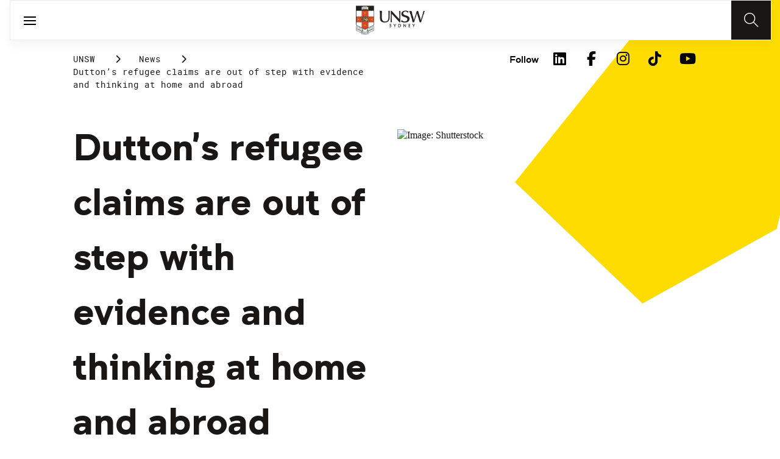

--- FILE ---
content_type: application/javascript;charset=utf-8
request_url: https://www.unsw.edu.au/etc.clientlibs/unsw-common/clientlibs/clientlib-common-base.min.8.0.2.2026_0112_1210019_0007301153.js
body_size: 65548
content:
const articleUtil=function(){const e=["January","February","March","April","May","June","July","August","September","October","November","December"],t=[];let i=!1,n={featured:{requests:[],requestIndex:0,resultIndex:0,results:[],noMoreResults:!1},standard:{requests:[],requestIndex:0,resultIndex:0,results:[],noMoreResults:!1}};function a(e){const t=parseInt(e);return`${t<10?0:""}${t}`}function s(e,i){const a=n[e],o=a.requests[a.requestIndex];o?function(e,t){const i=e.isFeatured?"featured":"standard",a=e.collection||"unsw~unsw-search",s=n[i];let o=s.results[s.resultIndex];o?(s.resultIndex++,t(o)):s.noMoreResults?t():$.getJSON(`${e.jsonApi.split("?")[0]}?form=json&collection=${a}&profile=newsroom&query=!padrenull&start_rank=${s.resultIndex+1}&num_ranks=12&sort=dmetadatetime${e.isFeatured?"&featured=true":""}`,(function(e){const i=e.response.resultPacket.results;i&&i.length>0?(s.results=s.results.concat(i),o=s.results[s.resultIndex],s.resultIndex++,t(o)):(s.noMoreResults=!0,t())}))}(o,(n=>{void 0!==n&&-1===t.indexOf(n.liveUrl)?(t.push(n.liveUrl),o.callback(n),a.requestIndex++,a.requestIndex<a.requests.length?s(e,i):i()):s(e,i)})):i()}return{getFormattedSincePublished:function(t=null){const i=new Date;let n=null!==t?function(e){const t=e.trim();let i=new Date(t);if(i&&!isNaN(i.getTime()))return i;if(i=new Date(t.replace("T"," ")),i&&!isNaN(i.getTime()))return i;const n=t.lastIndexOf(" ");if(i=new Date(`${t.substring(0,n)}T${t.substring(n+1)}`),i&&!isNaN(i.getTime()))return i}(t):void 0,s="";if(null!==t&&(void 0===n||isNaN(n.getTime()))){let i=t.replace("T"," ").trim().split(" "),s=e.indexOf(i[1]);-1===s&&(s=e.indexOf(e.filter((e=>i[1]===e.substring(0,3)))[0])),-1!==s&&void 0!==s&&(n=new Date(`${i[2]}/${a(s+1)}/${a(i[0])}`))}if(n&&!isNaN(n.getTime())){var o=(i.getTime()-n.getTime())/1e3;return s=o<3600?`${Math.ceil(o/60)} minutes ago`:o<86400?`${Math.ceil(o/60/60)} hours ago`:o<172800?"Yesterday":`${n.getDate()} ${e[n.getMonth()]} ${n.getFullYear()}`,s}return t||""},getNextArticle:function(e,t,a,o){n[a?"featured":"standard"].requests.push({jsonApi:e,collection:t,isFeatured:a,callback:o}),setTimeout((()=>{i||(i=!0,s("featured",(()=>s("standard",o))))}))},formatImageUrl:function(e,t){if(!e||!e.includes("/content/dam"))return"";let i="/jcr:content";if(e.includes(i)){let t=e.split(i);e=t[0]}let n="."+e.split(".").pop();return e=e.replace(n,`.cropimg.width=${t}.crop=basic${n}`)}}}(),commonUtil={debounce:function(e,t){let i;return function(...n){const a=this;clearTimeout(i),i=setTimeout((()=>e.apply(a,n)),t)}},getAnalyticsCode:function(e,t){let i=0;for(let e=0;e<t.length;e++)i=(i<<5)-i+t.charCodeAt(e),i|=0;return`${e}-${(i>>>0).toString(16).padStart(8,"0")}`}};var UdsDynamicCourseContent=function(){"use strict";let e=!1;const t=void 0!==window.CQ,i=$("[data-course-api-base]").data("course-api-base"),n=$("[data-course-search-page]").data("course-search-page"),a=new URLSearchParams(window.location.hash.slice(1)).toString(),s=[".page-header",".accordion",".text",".text-richtext",".heading",".heading-component",".cta",".uds-brand-button",".unsw-brand-button",".uds-button",".property-tiles > .property-tile"],o=[{name:"row",selector:"tr"},{name:"list",selector:"li:not(.accordion-list-item)"},{name:"accordion",selector:".accordion-list-item"}];function r(e){const t=[],i=[...e.matchAll(/\[\[/g)],n=[...e.matchAll(/\]\]/g)];let a,s,o=0;if(!e||e.length>5e4)return t;for(let r=0;r<i.length;r++){for(a=i[r].index+2,void 0!==n[o]&&(s=n[o].index);s<a&&o<n.length;)o++,void 0!==n[o]&&(s=n[o].index);s>=a&&t.push(e.substring(a,s))}return t}function l(e,t,i){const n=[];let a="",s=!1,o=!1;return[...e].every((e=>(")"===e?s?(s=!1,""!==a&&(n.push(a),a="")):o=!0:"("===e?!0===s?o=!0:(s=!0,""!==a&&(n.push(a),a="")):a+=e,!o))),""!==a&&n.push(a),o?"":function(e,t,i){let n=t,a="";e.every(((t,i)=>!(!n.hasOwnProperty(t)||void 0===n[t])&&(i===e.length-1?a=n[t]:n=n[t],!0))),"number"==typeof a&&(a=a.toString());return"string"==typeof a||i&&"object"==typeof a?a:""}(n,t,i)}function c(e,t,i,n){const a=e.split("|")[0],s=e.split("|")[1];let o,r;if(s&&(o=s.split("=")[0],r=s.split("=")[1]),"hideElementIfAbsent"===s){if(t.innerHTML=t.innerHTML.replace(`[[${e}]]`,`[[${a}]]`),""===l(a,i)){const e=$(t).parents(".dynamic-course-content, .property-tile");e.length>0?e.first().addClass("empty-hidden-component"):n.addClass("empty-hidden-component")}}else if("hideParentIfAbsent"===s)t.innerHTML=t.innerHTML.replace(`[[${e}]]`,`[[${a}]]`),""===l(a,i)&&$(t).addClass("empty-hidden-component");else if("table"===s)t.innerHTML=t.innerHTML.replace(`[[${e}]]`,sanitizeUtilTable(function(e,t,i){let n,a,s="",o="";2===t.length?(n=t[0],a=t[1]):1===t.length&&(a=t[0]);n&&(s=p(n,i));a&&e.forEach((e=>{o+=p(a,e)}));return`<table class="dynamic-table">${s}${o}</table>`}(l(a,i,!0),l(`${a}_Table_Metadata`,i,!0),i)));else if("setHref"===o){const n=$(t).parents("a");let s="";if(n.length){const e=l(r||"",i);s=l(a||"",i),""!==e?n.attr("href",e):n.hide()}t.innerHTML=t.innerHTML.replace(`[[${e}]]`,sanitizeUtil(s))}else if("createEmailLink"===o){const n=l(a||"",i),s=$('<a class="text--email-link"><i class="fa fa-envelope" aria-hidden="true"></i></a>');s.attr("href",`mailto:${n}`),s.attr("aria-label",n),t.innerHTML=t.innerHTML.replace(`[[${e}]]`,s[0].outerHTML)}else if("hideTabIfVariablesAbsent"===o){if(t.innerHTML=t.innerHTML.replace(`[[${e}]]`,`[[${a}]]`),r.length){const e=r.split(",");let n=!0;if(e.forEach((e=>{""!==l(e.trim()||"",i)&&(n=!1)})),n){const e=$(t).parents(".cmp-tabs__tabpanel").first(),i=e.parents(".cmp-tabs").first(),n=e.index()-1;e.length&&i.length&&(i.find(".cmp-tabs__tab").eq(n).remove(),i.find(".cmp-tabs-accordion__tab").eq(n).remove(),e.remove())}}}else"tooltip"===o&&(t.innerHTML=t.innerHTML.replace(`[[${e}]]`,`<span class="tooltip">[[${a}]]<span class="tooltip__text" aria-hidden="true">[[${sanitizeUtil(l(r||"",i))}]]</span></span>`))}function d(e,t,i){e.each((function(n,a){!function(e){e.find("*").add(e).each((function(){const e=$(this);$.each(this.attributes,(function(){this.specified&&e.attr(this.name,this.value.replaceAll("[[","").replaceAll("]]","").split("|")[0])}))}))}(e);const s=$(a).find("> *"),o=void 0===i?$(this):i;s.each((function(){d($(this),t,o)})),(r(a.innerText)||[]).forEach((e=>{1===[...e].filter((e=>"|"===e)).length&&c(e,a,t,o)})),(r(a.innerText)||[]).forEach((e=>{a.innerHTML=a.innerHTML.replace(`[[${e}]]`,sanitizeUtil(l(e,t)))}))})),e.find("p > p").each((function(){const e=$(this).parent();e.replaceWith(`<div>${e.html()}</div>`)}))}function u(e,t,i){let n=!1;return e.each((function(e,a){const s=$(a).find("> *");(r(a.innerText)||[]).forEach((e=>{let s,r=e;e.split("|").length-1==1&&(r=e.split("|")[0],s=e.split("|")[1]);let c=r.indexOf(`(${i.name})`),d=r.search(new RegExp(o.map((e=>`(${e.name})`)).join("|"),"g"));if(-1!==c&&(-1===d||c<=d)&&$(a).is(i.selector)){const e=r.split(`(${i.name})`),o=l(e[0],t,!0);if(2===e.length){const e=$(a),t=e.parent();n=!0,o.length>0?o.forEach(((n,a)=>{const s=e.clone();s.html(s.html().replaceAll(`(${i.name})`,`(${a})`)),t.append(s)})):("hideElementIfAbsent"===s&&$(a).parents(".dynamic-course-content, .property-tile").first().addClass("empty-hidden-component"),"row"===i.name&&$(a).parents(".text").addClass("empty-hidden-component")),$(a).remove()}}})),s.each((function(){n=u($(this),t,i)||n}))})),n}function h(e,t){let i="";if(e.text&&(i+=e.text),e.field&&(i+=l(e.field,t)),e.list&&-1!==["dl","ul","ol","none"].indexOf(e.list.type))if("dl"===e.list.type)i+=`<dl class="dynamic-table-dl">${e.list.data.map((e=>e.map((e=>function(e,t,i){let n="";if(e.text&&(n=e.text),e.field&&(n=l(e.field,i)),""!==n)return`<${t}>${n}</${t}>`}(e,"dt"===e.type?"dt":"dd",t))))).filter((e=>-1===e.indexOf(void 0))).map((e=>`<div>${e.join("")}</div>`)).join("")}</dl>`;else{const n=l(e.list.field,t,!0);if(n&&Array.isArray(n)&&n.length){const t="ol"===e.list.type?"ol":"ul";i+=`<${t} ${"none"===e.list.type?'class="dynamic-table-list-none"':""}>${n.map((e=>`<li>${e}</li>`)).join("")}</${t}>`}}return i}function p(e,t){return`<tr>${e.map((e=>`<${"true"===e.isHeading?"th":"td"}>${h(e,t)}</${"true"===e.isHeading?"th":"td"}>`)).join("")}</tr>`}function f(){$(".dynamic-course-content table").each((function(){!function(e){let t,i;e.find("tr").each((function(){const n=$(this).find("th, td").first();void 0!==t&&t.text()===n.text()?(i++,t.attr("rowspan",i),n.hide(),e.addClass("dynamic-table--show-border")):(t=n,i=1)}))}($(this))})),$(".dynamic-course-content table").addClass("dynamic-table"),$(".dynamic-course-content").addClass("dynamic-course-content--loaded").removeClass("dynamic-course-content")}function m(){if(!t&&!e&&n){const t=decodeURIComponent(window.location.hash.replace("#","")),i=new URLSearchParams(t).get("courseCode"),a=i?"&search="+encodeURIComponent(i):"";e=!0,window.location.href=n.split("#")[0]+"#filters="+encodeURIComponent(t).replaceAll("%3D","%3A").replaceAll("%26","+")+a}}function g(e,t){return function(i){return u(e,t,i)}}return{init:function(e){if(!i)return f(),void e();$(window).on("hashchange",(()=>{window.location.reload()})),$.ajax({url:`${i.split("?")[0]}?${a}`,type:"GET",dataType:"json"}).done((function(t){const i=s.map((e=>`.dynamic-course-content${e}, .dynamic-course-content > ${e}`)).join(","),n=$(i);if("500"===t.status||"400"===t.status||"No Results"===t.type)m();else{for(;o.map(g(n,t)).some(Boolean););d(n,t),f()}e()})).fail((function(t){f(),m(),e(),console.log("Error:",t)}))}}}();function getSearchParam(e,t){return new URLSearchParams(t||window.location.search).get(e)||""}const NewsroomLoader=(()=>{let e=null,t={articles:[],featuredArticles:[]},i=0,n=0;const a=()=>e||(e=fetch("/content/unsw/api/newsroom-articles.json",{credentials:"same-origin"}).then((e=>{if(!e.ok)throw new Error(`Newsroom API ${e.status} ${e.statusText}`);return e.json()})).then((e=>(t.articles=Array.isArray(e.articles)?e.articles:[],t.featuredArticles=Array.isArray(e.featuredArticles)?e.featuredArticles:[],t))).catch((t=>{throw e=null,t})),e),s=(e,t)=>{if(!e.length)return null;const i=t.get(),n=e[i]||null;return t.set(Math.min(i+1,e.length)),n};return{getNextArticle:()=>a().then((()=>s(t.articles,{get:()=>i,set:e=>i=e}))),getNextFeatured:()=>a().then((()=>s(t.featuredArticles,{get:()=>n,set:e=>n=e})))}})(),pdfUtil=function(){function e(e,t){t.each((function(t){e.eq(t).length>0&&!e.eq(t).is(":checked")&&$(this).remove()}))}return{createPdfFromPage:function(){const t=window.location.hash.replace("#","?"),i=getSearchParam("courseCode",t),n=getSearchParam("year",t),a=getSearchParam("term",t),s=getSearchParam("teachingPeriod",t),o=getSearchParam("deliveryMode",t),r=getSearchParam("deliveryFormat",t),l=getSearchParam("deliveryLocation",t),c=getSearchParam("activityGroupId",t),d=$("body").clone(),u=d.find(".cmp-tabs, .cmp-tabs-accordion").eq(0),h=u.find(".cmp-tabs__tabpanel"),p=u.find(".cmp-tabs-accordion__tabpanel"),f=$(".uds-modal__checkbox-wrapper input"),m=new Date,g=m.getDate(),v=m.getMonth()+1,w=m.getFullYear();let b="",y=`CO${i&&`_${i}`}${c&&`_${c}`}${n&&`_${n}`}${a&&`_${a}`}${s&&`_${s}`}${o&&`_${o}`}${r&&`_${r}`}${l&&`_${l}`}`;d.find(".table-listing-list, .globalfooter, .empty-hidden-component, .tab-control-accordion, .cmp-tabs__tab, .text-toggle-btn, .truncated-text, .degree-page-header ~ .propertytiles").remove(),e(f,h),e(f,p),d.find(".full-text").show(),d.find("table").each((function(){fixMalformedTable($(this))})),d.find("table").css({margin:"5px 0 24px 0"}),d.find("p").css({"line-height":"1.5",margin:"0 0 15px 0"}),d.find(".datetime").css("margin-bottom","25px"),d.find("ul, ol").css({"line-height":"1.2","margin-top":"5px","margin-bottom":"8px"}),d.find(".property-tile").css("margin-bottom","3px"),d.find(".accordion-item").each((function(){$(this).html(`<h4>${$(this).html().trim()}</h4>`)})),d.find("h5").each((function(){$(this).html(`<h5>${$(this).html().trim()}</h5>`)})),d.find("h1").css({"font-size":"42px",margin:"0 0 20px 0"}),d.find("h2").css({"font-size":"30px",margin:"5px 0 5px 0"}),d.find("h3").css({"font-size":"24px",margin:"5px 0 3px 0"}),d.find("h4").css({"font-size":"18px",margin:"5px 0 3px 0"}),d.find("h5").css({"font-size":"14px","text-decoration":"underline"}),d.find("a").css("color","#3f61c4"),d.find("dd").each((function(){$(this).html("&nbsp;"+$(this).html())})),d.find("td dd").each((function(){$(this).html(":"+$(this).html())})),d.find("td li").each((function(){$(this).html("• "+$(this).html())})),addLineBreakToBlockElements(d.find("th p, td p, th li, td li, td dd")),addLineBreakToBlockElements(d.find("td dl"),!0),trimElementWhitespace(d.find(".uds-brand-button, th, td")),d.find(".unsw-brand-button-container").css("margin-bottom","24px"),d.find("p").each((function(){""===$(this).text().trim()&&$(this).remove()})),d.find('span[data-component_type="heading"], span[data-component_type="text"]').each((function(){$(this).replaceWith(`<div>${this.innerHTML}</div>`)})),d.find(".text--table-wrap, .text--table-flexible").find("table td, table th").css("font-size","11px"),d.find(".text table").addClass("dynamic-all-column"),d.find("table").css("width","100%"),d.find(".property-tile").each((function(){const e=$(this),t=e.find(".title"),i=e.find(".text"),n=$("<strong></strong>"),a=$("<span></span>");n.text(t.text()+": "),a.text(i.text()),e.empty().append(n).append(a)})),d.find(".property-tile:last-child").css("margin-bottom","24px"),d.find(".text--email-link").each((function(){$(this).text($(this).attr("aria-label"))})),d.find(".text.uds-component, .heading-component, .property-tiles, .accordion-item, .page-header .content h1, .page-header .content p, .page-header .content .datetime, .unsw-brand-button").each((function(){b+=$(this)[0].outerHTML}));const k={columns:[{image:pdfHeaderLogo,width:200,marginBottom:20},{stack:["UNSW Course Outline"],fontSize:18,bold:!0,margin:[20,20,0,0]}]},x=htmlToPdfmake(b,{tableAutoSize:!0,removeExtraBlanks:!0});resizeLastTableCol(x),x.unshift(k),pdfMake.createPdf({footer:function(e,t){return{columns:[{text:$(".page-header .content h1").text(),fontSize:9},{width:150,text:`Printed: ${g}/${v}/${w} | ${e.toString()} of ${t}`,alignment:"right",fontSize:9}],marginLeft:41,marginRight:41,marginTop:8}},content:x,styles:{},pageBreakBefore:function(e,t,i,n){let a=t.slice(0,-3),s=!1;if(a=a.filter((e=>{const t=Object.keys(e),i=["pageNumbers","pages","stack","startPosition"];let n;return e.text&&e.text.trim&&(n=e.text.trim()),!t.every((e=>i.includes(e)))&&""!==n})),e.style){let t=getHeadingLevelOfNode(e),i="coursedetailsoutcomes"===e.id,n=a.filter((e=>e.style&&"html-table"===e.style[0]&&e.pageNumbers.length>1&&e.startPosition.top>150)).length>0,o=getHighestFollowingHeadingLevel(a),r=a.every((e=>{let i=getHeadingLevelOfNode(e);return void 0!==i&&void 0!==t&&t<i}));void 0!==t&&(r&&(s=!0),2!==t&&3!==t||!i||(s=!0),(void 0===o||t<o)&&n&&(s=!0))}return e.pageNumbers.length>1&&e.table&&e.startPosition.top>150||s}}).download(sanitizeFileName(y)+".pdf")}}}();function getHeadingLevelOfNode(e){if(e&&e.style&&e.style.indexOf)for(let t=1;t<=6;t++)if(-1!==e.style.indexOf("html-h"+t))return t}function getHighestFollowingHeadingLevel(e){for(let t=1;t<=6;t++)if(checkIfNodesHaveHeadingLevel(e,t))return t}function checkIfNodesHaveHeadingLevel(e,t){return e.filter((e=>e.style&&e.style[0]==="html-h"+t)).length>0}function resizeLastTableCol(e){e.forEach((e=>{if("TABLE"===e.nodeName&&e.style&&-1!==e.style.indexOf("dynamic-all-column")&&e.table&&e.table.widths&&e.table.widths.forEach&&e.table.body&&e.table.body.forEach){let t=[];e.table.widths.forEach(((i,n)=>{t[n]=0;let a=e.table.body[0],s=e.table.body.reduce(((e,t)=>getTextLength(e[n])>getTextLength(t[n])?e:t),a);t[n]=getTextLength(s[n]),t[n]=Math.max(20,t[n]),t[n]=Math.min(70,t[n])}));let i=t.reduce(((e,t)=>e+t),0);e.table.widths.forEach(((n,a)=>{e.table.widths[a]=100*t[a]/i+"%"}))}e.stack&&e.stack.forEach&&resizeLastTableCol(e.stack),e.text&&e.text.forEach&&resizeLastTableCol(e.text),e.table&&e.table.body&&e.table.body.forEach&&e.table.body.forEach((e=>resizeLastTableCol(e)))}))}function trimElementWhitespace(e,t){e.each((function(){let e=$(this);e.text(e.text().trim()),e.html(e.html().replaceAll("[[break]]","<br/>")),e.children().length>0&&trimElementWhitespace(e.children(),t)}))}function addLineBreakToBlockElements(e,t){e.each((function(){let e=$(this);t?null!==e[0].previousSibling&&e.replaceWith(`<div>[[break]]${e.html().trim()}</div>`):e.replaceWith(`<div>${e.html().trim()}[[break]]</div>`)}))}function getTextLength(e){if(e&&Array.isArray(e.text)){let t=0;return e.text.forEach((e=>t+=getTextLength(e))),t}return e&&e.text&&e.text.length?e.text.length:0}function fixMalformedTable(e){if(0!==e.find("[colspan], [rowspan]").length)return;let t=0;e.find("tr").each((function(){t=Math.max(t,$(this).find("td, th").length)})),e.find("tr").each((function(){let e=$(this).find("td, th");e.length<t&&e.first().attr("colspan",t-e.length+1),e.each((function(){let e=$(this),t=e.text();-1!==t.indexOf("--------------------------- >")&&e.text(t.replace("--------------------------- >","---- >"))}))}))}function sanitizeFileName(e){let t=e.replace(/[^a-zA-Z0-9_-]/g,"");return t.length>200&&(t=t.substring(0,200)),t}var residencyState={setResidencyState:function(e){const t=(e||"").toLowerCase();"domestic"===t?window.sessionStorage.setItem("student-residency","Domestic"):"international"===t&&window.sessionStorage.setItem("student-residency","International")},setResidencyStateFromParam:function(){const e=new URLSearchParams(window.location.search),t=e.get("studentType")||e.get("utm_residency");this.setResidencyState(t)},getResidencyState:function(){return window.sessionStorage.getItem("student-residency")}},sanitizeUtil=function(e){return window.sanitizeHtml.default(e)},sanitizeUtilTable=function(e){const t=JSON.parse(JSON.stringify(sanitizeHtml.defaults.allowedAttributes));return t.ul=["class"],t.table=["class"],t.dl=["class"],window.sanitizeHtml.default(e,{allowedAttributes:t})};window.unsw=window.unsw||{},window.unsw.scrollUtil={getOffsetTop:function(){let e=0;if(Math.max(document.documentElement.clientWidth||0,window.innerWidth||0)>959){const t=$("header").hasClass("sticky")?$("header"):$("header").find("div.sticky").find("div.main-nav");if(t.length>0)e=t.outerHeight();else{const t=$("div.sub-navigation").find("div.sticky").find("nav.sub-navigation-dropdown");t.length>0&&(e=2*t[0].getBoundingClientRect().height)}}return e},animateScrollToElement:function(e,t,i=1e3){const n=$(e),a=window.scrollY;let s=null;requestAnimationFrame((function e(o){s||(s=o);const r=o-s,l=Math.min(r/i,1),c=function(e){return e<.5?2*e*e:(4-2*e)*e-1}(l),d=n.offset().top-t-a;window.scrollTo(0,a+d*c),l<1&&requestAnimationFrame(e)}))}};var $openingEl,trapFocusHiddenEls=[],trapFocusInteractiveEls=[],releaseFocus=function(){trapFocusHiddenEls.forEach((e=>{e.attr("aria-hidden","")})),trapFocusInteractiveEls.forEach((e=>{e.$el.attr("tabindex",e.zIndex||"")})),trapFocusHiddenEls=[],trapFocusInteractiveEls=[],$openingEl&&$openingEl.focus()},trapFocus=function(e,t){let i=$(e);$openingEl=$(t),releaseFocus(),i.focus(),$&&i.add(i.parents()).each((function(){$(this).siblings().each((function(){let e=$(this),t=e.find("a[href], input, select, textarea, button, iframe, object, embed, *[tabindex], *[contenteditable]");"true"!==e.attr("aria-hidden")&&(e.attr("aria-hidden","true"),trapFocusHiddenEls.push(e)),t.each((function(){let e=$(this);trapFocusInteractiveEls.push({$el:e,zIndex:parseInt(t.attr("tabindex"))}),t.attr("tabindex","-1")}))}))}))};window.unsw=window.unsw||{},window.unsw.urlUtil={isInternal:function(e,t){e=void 0===e?window.location.href:e,t=void 0===t?"unsw.edu.au":t;try{var i=new URL(e).hostname,n=i.substring(i.length-t.length-1)==="."+t;return i===t||n}catch(e){return!1}},isExternal:function(e,t="unsw.edu.au"){try{const i=new URL(e,window.location.href);return!i.hostname.endsWith(t)&&!i.hostname.endsWith("localhost")}catch(e){return!1}}};var UdsAccordion=function(){"use strict";var e=void 0!==window.CQ,t=".accordion-content-mark-as-done-check input:checkbox",i=".accordion-list-item",n=600;function a(e){if(e.hasClass("is-expanded"))return;e.hasClass("single-only")&&e.closest(".accordion").find(".accordion-item.is-expanded").each((function(t,i){$(i).parent().height()>$(window).height()&&$(i).parent().index()<e.parent().index()?function(e){e.attr("aria-expanded","false"),e.removeClass("is-expanded"),e.siblings(".accordion-content").toggle(),$("html:not(:animated), body:not(:animated)").animate({scrollTop:e.offset().top},"fast")}($(this)):s($(this))})),e.attr("aria-expanded","true").addClass("is-expanded");const t=e.nextAll(".accordion-content").first();t.stop(!0,!0).slideDown(n,(function(){t.find(".accordion-item").each((function(){$(this).removeClass("is-expanded").attr("aria-expanded","false")}));const i=e.siblings(".accordion-content").find("iframe");i&&i.length>0&&i.each((e=>{const t=i[e].src,n=$(i[e]).data("load");t&&t.includes("mazemap")&&!n&&(i[e].src=void 0,setTimeout((()=>{i[e].src=t,$(i[e]).attr("data-load","load"),window.dispatchEvent(new Event("resize"))}),50))}))}));e.parents(".accordion-content").each((function(){$(this).stop(!0,!0).slideDown(n,(function(){const t=e.siblings(".accordion-content").find("iframe");t&&t.length>0&&t.each((e=>{const i=t[e].src,n=$(t[e]).data("load");i&&i.includes("mazemap")&&!n&&(t[e].src=void 0,setTimeout((()=>{t[e].src=i,$(t[e]).attr("data-load","load"),window.dispatchEvent(new Event("resize"))}),50))}))})),$(this).siblings(".accordion-item").attr("aria-expanded","true").addClass("is-expanded")}))}function s(e){e.attr("aria-expanded","false"),e.removeClass("is-expanded"),e.siblings(".accordion-content").slideUp(n)}function o(e,n){var r=e.attr("name"),l=e.closest(i),c=l.find("button.accordion-item"),d=c.find(".accordion-item-heading"),u="mark-as-done-checkbox",h="<span class='"+u+"' role='img' aria-label='Completed'></span>";if(n){if($(".accordion-timeline-container").length){l.prevAll(i).find(`${t}:not(:checked)`).prop("checked",!0).each((function(){o($(this),!0)}))}localStorage.setItem(r,"true"),c.addClass("accordion-item-mark-as-done"),d.addClass("accordion-item-heading-mark-as-done"),0===d.find("."+u).length&&d.append(h),s(c),c.focus();var p=l.nextAll(i).find(t+":not(:checked)").first();p&&a(p.closest(i).find("button.accordion-item"))}else localStorage.removeItem(r),c.removeClass("accordion-item-mark-as-done"),d.removeClass("accordion-item-heading-mark-as-done"),d.find("."+u).remove(),$(".accordion-timeline-container").length&&l.nextAll().each((function(){const e=$(this).find(t).prop("checked",!1);localStorage.removeItem(e.attr("name")),$(this).find("button.accordion-item").removeClass("accordion-item-mark-as-done").find(".accordion-item-heading").removeClass("accordion-item-heading-mark-as-done").find(`.${u}`).remove()}))}function r(e){const t=$(e),i=t.attr("id").match(/panel-(\d{1,2})/);if(i){const e=parseInt(i[1])+1,n=t.parent().children(".cmp-tabs__tablist").eq(0),a=n.children(".cmp-tabs-accordion__tab-"+e).eq(0);t.parent().children(".cmp-tabs__tabpanel").removeClass("cmp-tabs__tabpanel--active"),t.addClass("cmp-tabs__tabpanel--active"),n.children(".cmp-tabs__tab").removeClass("cmp-tabs__tab--active"),n.children(".cmp-tabs__tab").attr("aria-selected","false");const s=a.prev(".cmp-tabs__tab");s.addClass("cmp-tabs__tab--active"),s.attr("aria-selected","true")}}function l(e){const t=$(e),i=t.find(".accordion-item").first(),s=t.closest(".cmp-tabs__tabpanel");s&&s.length&&r(s),a(i),setTimeout((()=>{const e=window.unsw.scrollUtil.getOffsetTop();window.unsw.scrollUtil.animateScrollToElement(i,e)}),n)}return $("body").on("click",".accordion-item:not(.listing-accordion)",(function(e){let t=$(this);var i=t.siblings(".accordion-content");"true"===t.attr("aria-expanded")?s(t):(a(t),i.trigger("uds.accordionExpanded")),e.preventDefault()})),$("body").on("click",t,(function(e){var t=$(this).is(":checked");o($(this),t)})),{init:function(){if(document.querySelectorAll(".accordion-item").forEach(((e,t)=>{const i=function(e){let t=0,i=e;for(;i;)i=i.parentElement,i&&i.matches("section.accordion")&&t++;return t}(e);e.setAttribute("data-level",i)})),$(".accordion").length&&($(".accordion-item:not(.listing-accordion)").each(((e,n)=>{var r=$(n),l=r.closest(i).find(t);if(l){const e=l.attr("name"),t=localStorage.getItem(e);o(l,t),l.prop("checked",t)}"true"!==r.attr("aria-expanded")?s(r):a(r)})),setTimeout((function(){let e=window.location.hash.replace("#","");const t=$(".accordion [data-hash='"+e+"']");e.length&&t.length&&l(t)}),100),!e)){$(".accordion:not(.accordion--dont-hide) > ul > li:not(.read-more ul li, .accordion ul li ul li)").each(((e,t)=>{const i=$(t).find(".aem-Grid.aem-Grid--12.aem-Grid--default--12 .aem-GridColumn.aem-GridColumn--default--12, [data-component_type]"),n=$(t).find(".aem-Grid.aem-Grid--12.aem-Grid--default--12 [data-emptytext]").length;0===$(t).find(".aem-Grid.aem-Grid--12.aem-Grid--default--12 .image img").length&&(0==i.children().length||0==i.text().trim().length||n>0)&&$(t).remove()}));const e=$(".accordion > ul");for(let t=0;t<e.length;t++){const i=$(e[t]);i.children().length||i.remove()}}},openAndScrollToAccordionListItem:l,openTabPanel:r,accordionOpenAnimationDuration:n}}();$((function(){$(".pageAnnouncement__close-button").on("click",(function(){$(this).closest(".pageAnnouncement-component").hide()}))})),$((function(){$(".announcement__close-button").on("click",(function(){$(this).closest(".announcement-component").hide()}))}));var UdsArticleCard=function(){"use strict";function e(e){if(!e||0===e.length)return!1;const t=e.height(),i=$("<span></span>"),n=e.data("original-text");let a=void 0===n||e.text().length>n.length?e.text():e.data("original-text"),s=!1;e.data("original-text",a);const o=a.split(" ");e.html(""),e.append(i),o.forEach(((e,n)=>{if(!s){let n=i.text();if(i.text(n+" "+e),i.height()>t)for(s=!0,i.text(n+" "+e+"...");i.height()>t&&i.text().split(" ").length>1;){const e=i.text().split(" ");e.pop(),i.text(e.join(" ")+"...")}}}))}function t(t){t.each((function(){e($(this).find(".article-card__title, .article-list__item-heading"))}))}return{init:function(){const e=$(".article-card, .article-list__anchor");t(e),e.length>0&&$(window).on("resize",(()=>t(e))),$(".article-card__date[data-publish-time]").each((function(){const e=$(this),t=e.data("publish-time");e.text(articleUtil.getFormattedSincePublished(t))}))},truncateText:e}}(),UdsArticleList=function(){"use strict";function e(e,t,i,n,a){if(e){var s=e.metaData.newsImageUuid;t.attr("src",articleUtil.formatImageUrl(e.metaData.image,"335")),t.attr("alt",e.metaData.newsImageAlt),t.attr("data-aem-asset-id",s),t.attr("data-trackable",s?"true":"false"),i.attr("href",e.liveUrl),i.data("click_name",e.title),i.attr("data-click_name",e.title),i.attr("data-click_id",commonUtil.getAnalyticsCode("article-list",e.title)),n.text(e.title),a.text(articleUtil.getFormattedSincePublished(e.date)),setTimeout((()=>UdsArticleCard.truncateText(n))),window.unsw.linkTracking(i[0])}}return{init:function(){$(".article-list__date[data-publish-time]").each((function(){const e=$(this),t=e.data("publish-time");e.text(articleUtil.getFormattedSincePublished(t))})),$(".article-list").each((function(){const t=$(this),i=t.data("jsonApi"),n=t.data("aemJsonApi"),a=t.data("collection");t.find(".article-list__anchor").each((function(){const t=$(this),s=t.find(".article-list__image"),o=t.find(".article-list__item-heading"),r=t.find(".article-list__date");i||n?""===o.text().trim()&&(n&&NewsroomLoader.getNextArticle().then((i=>{e(i,s,t,o,r)})),i&&!n&&articleUtil.getNextArticle(i,a,!1,(i=>{e(i,s,t,o,r)}))):UdsArticleCard.truncateText(o)}))}));const t=$(".article-list__list");t.scroll((e=>{const i=Math.max(document.documentElement.clientWidth||0,window.innerWidth||0);t.each(((e,n)=>{const a=n;var s,o,r=$(window).width(),l=t.scrollLeft(),c=t.get(0).scrollWidth-r;i<=600&&!$(a).parent().hasClass("article-list--vertical")&&(0==l?(o="0 -1rem 0 0",s="calc(100% + 1rem)"):l>=c?(o="0 0 0 -1rem",s="calc(100% + 1rem)"):l<c&&(o="0 1rem 0 -1rem",s="calc(100% + 2rem)"),$(a).removeClass("animate-width").width(s).css("margin",o),setTimeout((function(){t.addClass("animate-width")}),0))}))}));let i=$('[data-component_type = "column-layout"]'),n=!1,a=!1;i.children().children().each(((e,t)=>{let i=t;($(i).hasClass("aem-GridColumn--default--3")||$(i).hasClass("aem-GridColumn--default--6"))&&($(i).hasClass("aem-GridColumn--default--3")&&$(i).children().hasClass("article-list--vertical")&&(n=!0),$(i).hasClass("aem-GridColumn--default--6")&&$(i).children().hasClass("featured-article")&&(a=!0)),n&&a&&($(i).parent().parent().addClass("newsroom-latestArticle-EditorChoice"),n=!1,a=!1)}))}}}(),UdsArticleTags=function(){"use strict";return{init:function(){const e=new URLSearchParams(window.location.search).get("categoryName")||"";$(".article-tags__anchor").each((function(){const t=$(this);""===e?-1===t.attr("href").indexOf("categoryName=")&&t.addClass("article-tags__anchor--selected"):-1!==t.attr("href").indexOf(`categoryName=${encodeURIComponent(e)}`)&&t.addClass("article-tags__anchor--selected")}));const t=$(".article-tags");t.scroll((e=>{const i=Math.max(document.documentElement.clientWidth||0,window.innerWidth||0);var n,a,s=$(window).width(),o=t.scrollLeft(),r=t.get(0).scrollWidth-s;i<=600&&(0==o?(a="0 -1rem 0 0",n="calc(100% + 1rem)"):o>=r?(a="0 0 0 -1rem",n="calc(100% + 1rem)"):o<r&&(a="0 1rem 0 -1rem",n="calc(100% + 2rem)"),t.removeClass("animate-width").width(n).css("margin",a),setTimeout((function(){t.addClass("animate-width")}),0))}))}}}();function initBackgroundShapes(){"use strict";var e=[{className:"background-shape-1",svg:'<svg class="background-shape" id="background-shape-1" viewBox="0 0 60 60" version="1.1" xmlns="http://www.w3.org/2000/svg" xmlns:xlink="http://www.w3.org/1999/xlink"><g><polygon points="0 0 0 48.533488 39.4213208 60 57.4153242 35.7397558 32.0559823 0"></polygon></g></svg>'},{className:"background-shape-2",svg:'<svg class="background-shape" id="background-shape-2" viewBox="0 0 60 60" version="1.1" xmlns="http://www.w3.org/2000/svg" xmlns:xlink="http://www.w3.org/1999/xlink"><g><polygon points="8,43.4121662 25.4464136,60 43.7984672,49.8005029 52.8354688,11.2215304 42.930188,0"></polygon></g></svg>'},{className:"background-shape-3",svg:'<svg class="background-shape" id="background-shape-3" viewBox="0 0 60 60" version="1.1" xmlns="http://www.w3.org/2000/svg" xmlns:xlink="http://www.w3.org/1999/xlink"><g><path d="M29.2385848,0 L29.4657271,0.00120283026 C34.3166216,0.0518236765 39.4967411,1.70302696 44.4255338,5.5524182 L44.4255338,5.5524182 L44.8678195,5.90588685 C59.1976187,17.625734 47.3581625,34.7525046 47.3581625,34.7525046 L47.3581625,34.7525046 L47.5045175,34.9133585 C52.2571061,40.3121547 49.3724165,54.6173745 38.3458887,58.6597949 L38.3458887,58.6597949 L38.0128193,58.7792519 C27.0571564,62.621725 19.6292408,56.6382578 15.9887292,51.2888809 L15.9887292,51.2888809 L15.855491,51.0893854 C11.5328432,44.4935203 14.5226049,36.6892178 14.5226049,36.6892178 L14.5226049,36.6892178 C14.341175,36.4924825 5.42218882,26.7424067 8.73831328,14.6802486 C10.9707602,6.55859681 19.4105727,-0.000760240734 29.2385848,0 L29.2385848,0 Z"></path></g></svg>'},{className:"background-shape-4",svg:'<svg class="background-shape" id="background-shape-4" viewBox="0 0 60 60" version="1.1" xmlns="http://www.w3.org/2000/svg" xmlns:xlink="http://www.w3.org/1999/xlink"><g><path d="M34.0960229,0 L34.3053281,0.00105350138 C41.2127765,0.0706966562 48.1510023,3.60431749 53.1538306,13.8969355 L53.1538306,13.8969355 L53.285374,14.1709235 C55.1022077,18.0021096 55.8807781,21.6378949 55.8993311,25.0457113 L55.8993311,25.0457113 L55.8993311,25.2945424 L55.8897565,25.8451117 C55.3574552,43.9471307 33.5527732,55.4228676 33.5527732,55.4228676 L33.5527732,55.4228676 L32.9273209,55.7989665 C12.3989739,67.9130267 2.91974241,50.7349455 5.38166653,43.1359267 L5.38166653,43.1359267 L5.45443062,42.9142407 C7.85569836,35.6928756 10.2458333,37.7371338 7.7628478,29.001177 L7.7628478,29.001177 L7.6897368,28.7417141 C5.30945246,20.2205682 6.13875909,15.7548951 11.4003415,10.479021 C15.7755911,6.09275448 24.8915492,0 34.0960229,0 L34.0960229,0 Z"></path></g></svg>'},{className:"background-shape-5",svg:'<svg class="background-shape" id="background-shape-5" viewBox="0 0 60 60" version="1.1" xmlns="http://www.w3.org/2000/svg" xmlns:xlink="http://www.w3.org/1999/xlink"><g><polygon points="8,32.587418 14.8731879,33.4354264 14.8731879,60 51.9287035,59.7030608 50.4342784,15.4451168 8,0"></polygon></g></svg>'},{className:"background-shape-6",svg:'<svg class="background-shape" id="background-shape-6" viewBox="0 0 60 60" version="1.1" xmlns="http://www.w3.org/2000/svg" xmlns:xlink="http://www.w3.org/1999/xlink"><g><path d="M15.3138168,0 L15.4848964,0.00221724862 C19.0759882,0.0950791163 22.5651783,3.08881944 25.4929774,5.92537029 L25.4929774,5.92537029 L25.7863848,6.21013506 C30.7830806,11.0680517 36.2211073,16.7670551 41.1815128,20.0012111 L41.1815128,20.0012111 L41.3340248,20.0999052 C46.3927611,23.3493919 53.9761524,25.8917668 54.110422,35.7968795 L54.110422,35.7968795 L54.110422,36.3337813 C53.8402941,53.9758471 28.5366126,64.0963441 19.9080017,58.417152 L19.9080017,58.417152 L19.7061389,58.2799302 C13.068118,53.6237135 8.75382005,36.3791477 7.41902186,28.3556905 L7.41902186,28.3556905 L7.37797895,28.1088165 C6.01962043,19.9306484 4.29625644,8.679522 9.71706406,2.79685691 C11.5656792,0.790581357 13.4526648,0 15.3138168,0 L15.3138168,0 Z"></path></g></svg>'},{className:"background-shape-7",svg:'<svg class="background-shape" id="background-shape-7" viewBox="0 0 60 60" version="1.1" xmlns="http://www.w3.org/2000/svg" xmlns:xlink="http://www.w3.org/1999/xlink"><g><path d="M19.9053852,0 L19.9836298,0.00242171181 C20.3976201,0.0281256312 20.756534,0.256396749 20.962005,0.589182046 L20.962005,0.589182046 L20.987932,0.632769494 L50.1843824,47.6020015 L51.122264,49.1166653 L51.2045371,49.2462002 C51.7965433,50.2039506 52.1379267,51.3325348 52.1379267,52.5405344 L52.1379267,52.5405344 L52.1354232,52.7195115 C52.1154393,53.4329587 51.9763526,54.1163594 51.7373731,54.7510944 L51.7373731,54.7510944 L51.2053056,56.1612986 L51.167668,56.2728098 C50.5640827,58.0553525 49.8991852,59.7482449 49.8991852,59.7482449 L49.8991852,59.7482449 L11.8604951,60 L15.9539576,37.4472536 L8,25.3382098 L18.7627177,0.75225922 L18.7732388,0.729713989 C18.9678793,0.299475823 19.4014993,0 19.9053852,0 L19.9053852,0 Z"></path></g></svg>'}];function t(t,n){if(!t)return null;var a=e[n].className,s=$(`svg#${a}`),o="BODY"===t[0].nodeName,r=$(".background-shape-container"),l=0===n?-.075:0,c=$(".hero-standard").length>0?$(".hero-standard"):null,d=$(".cmp-degree-detail-hero").length>0,u=document.body.getBoundingClientRect(),h=o&&c&&c[1]?c[1].getBoundingClientRect():t[0].getBoundingClientRect(),p=h.height,f=h.top-u.top,m=(o&&c?h.height:0)+f,g=(m*=1-l,document.documentElement.clientWidth||document.body.clientWidth),v=0,w=0,b=$(".page-header .media img, .profile-page-header .image-container img").length>0||$(".page-header .media .video, .profile-page-header .media .video").length>0,y=b?$(".page-header .media, .profile-page-header .image-container")[0].getBoundingClientRect():{top:0};switch(s.css("top",m*l),!0){case 0===n&&g<700:s.css("top","-8%").css("left","-71%").height("calc(100vw)"),r.height("calc(100%)");break;case 0===n&&g<960:s.css("top","-14%").css("left","-50%").height("100vw"),r.height("100%");break;case 0===n&&g<1200:s.css("top","-9%").css("left","-30%").height("85vw"),r.height("100%");break;case 0===n&&g<1600:s.css("top","0").css("left","-16%").height("55vw"),r.height("100%");break;case 0===n&&0!==m:s.css("left",-164).css("top",-84).height(m),r.height(m+10);break;case 0===n:s.css("top",-84).css("left",-164).height(1.1*window.parent.innerHeight),r.height(window.parent.innerHeight);break;case 1===n&&g<600:v=98,m=b?y.bottom-10:p,s.height(m),w=-1*s.width()/2,s.css("right",w).css("top",v).css("max-height",k()),r.height(m+10+v);break;case 1===n&&g<960:v=-88,m=b?y.bottom-10:p,s.height(m),w=-2*s.width()/5,s.css("right",w).css("top",v).css("max-height",k()),r.height(m+10+v);break;case 1===n&&g<1600:v=-222,w=-(m=p)/1.9,c||(m=window.parent.outerHeight,w=(g-$(".root > .aem-Grid").width())/2-205,d&&(w-=160)),s.css("right",w).css("top",v).height(1.9*m).css("max-height",k()),r.height(1.9*m);break;case 1===n:v=-222,m=p,w=(g-h.width)/2-205,c||(m=window.parent.outerHeight,w=(g-$(".root > .aem-Grid").width())/2-205,d&&(w-=160)),s.css("right",w).css("top",v).height(1.9*m).css("max-height",k()),r.height(1.9*m);break;case 2===n&&g<700:s.css("top","-11%").css("left","-132%").height("calc(235vw)"),r.height("calc(235vw)");break;case 2===n&&g<960:s.css("top","-7%").css("left","-63%").height("145vw"),r.height("145vw");break;case 2===n&&g<1200:s.css("top","-9%").css("left","-27%").height("85vw"),r.height("85vw");break;case 2===n&&g<1600:case 2===n:s.css("top","-70").css("left","-15.3%").height("65vw"),r.height("65vw");break;case 3===n&&g<700:s.css("top","-8%").css("left","-136%").height("calc(238vw)"),r.height("calc(238vw)");break;case 3===n&&g<960:s.css("top","-14%").css("left","-67%").height("160vw"),r.height("160vw");break;case 3===n&&g<1200:s.css("top","-13%").css("left","-27%").height("93vw"),r.height("93vw");break;case 3===n&&g<1600:case 3===n:s.css("top","-150").css("left","-16%").height("69vw"),r.height("69vw");break;case 4===n&&g<700:s.css("top","-10%").css("left","-120%").height("calc(242vw)"),r.height("calc(242vw)");break;case 4===n&&g<960:s.css("top","-2%").css("left","-40%").height("139vw"),r.height("139vw");break;case 4===n&&g<1200:s.css("top","-9%").css("left","-21%").height("100vw"),r.height("100vw");break;case 4===n&&g<1600:case 4===n:s.css("top","-100").css("left","-11%").height("79vw"),r.height("79vw");break;case 5===n&&g<700:s.css("top","-18%").css("left","-172%").height("calc(270vw)"),r.height("calc(270vw)");break;case 5===n&&g<960:s.css("top","-21.5%").css("left","-88%").height("174vw"),r.height("174vw");break;case 5===n&&g<1200:s.css("top","-8%").css("left","-22%").height("77vw"),r.height("77vw");break;case 5===n&&g<1600:case 5===n:s.css("top","-53").css("left","-14%").height("62vw"),r.height("62vw");break;case 6===n&&g<700:s.css("top","-43%").css("left","-262%").height("calc(405vw)"),r.height("calc(405vw)");break;case 6===n&&g<960:s.css("top","-19%").css("left","-65%").height("151w"),r.height("151w");break;case 6===n&&g<1200:s.css("top","5%").css("left","-12%").height("74vw"),r.height("74vw");break;case 6===n&&g<1600:case 6===n:s.css("top","-60").css("left","-10%").height("67vw"),r.height("67vw")}function k(){let e="100%";return c||(e=window.parent.outerHeight,g<960&&(e/=1.2),g<600&&(e/=1.8),g>1300&&(e*=1.1)),e}0!==n&&1!==n&&2!==n&&3!==n&&4!==n&&5!==n&&6!==n||(i(r),$(window).resize((function(){i(r)})))}function i(e){var t=$(".hero-standard"),i=$(".page-header");if(t.length){var n=t.offset().top+t.outerHeight();e.height(n)}else if(i.length){n=i.offset().top+i.outerHeight();e.height(n)}}function n(i,n){var a=`<div class="background-shape-container" aria-hidden="true" tabindex="0">${e[n].svg}</div>`,s=e[n].className,o=i.data("background-shape-target"),r=!!(o&&$(o).length>-1&&$(o).find("svg")),l=$("body").children(`svg.${s}`).length>0,c=!1;switch(!0){case o&&!r:$(o).prepend(a),c=!0;break;case!l:$("body").prepend(a),c=!0;break;default:c=!1}if(c){let e;t(i,n),$(window).resize((function(){$(window).width()!=e&&(e=$(window).width(),t(i,n))}))}}$((function(){var e=$(".site-header-new"),t=$(".hero-standard"),i=$(".page-header");function n(){if(t.length){var e=t.offset().top+t.outerHeight();$(".background-shape-container").css("height",e+"px")}else if(i.length){e=i.offset().top+i.outerHeight();$(".background-shape-container").css("height",e+"px")}}(n(),e.length)&&new MutationObserver((function(e){e.forEach((function(e){"attributes"===e.type&&"class"===e.attributeName&&n()}))})).observe(e[0],{attributes:!0});$(window).on("resize",n)})),setTimeout((function(){$("body, .hero-unsw-brand, .page-header, .profile-page-header").each((function(){for(var t=0;t<e.length;t++){var i=e[t].className;if($(this).hasClass(i)&&0===$(".background-shape-container").length)return void n($(this),t)}})),0===$(".background-shape-container").length&&n($("body"),0)}),500)}function clipBreadcrumbs(){var e=$("li.breadcrumb"),t=(e.find("a"),e.length),i=!1;if(t>4){var n=e.filter(":first-child, :nth-child(2), :last-child"),a=$("li.breadcrumb:nth-child(2) a").first(),s=a.text().trim();e.hide(),n.show(),a.text("..."),a.click((function(t){i||(i=!0,t.preventDefault(),e.show(),a.text(s))}))}}clipBreadcrumbs();var UdsBrowseDegree=function(){"use strict";return{init:function(){!function(){const e=document.querySelectorAll(".cmp-browse-degrees__header__image"),t=new IntersectionObserver((function(e){e.map((e=>{if(e.isIntersecting){var i=e.target,n=i.getAttribute("data-background-src");n&&(i.style.background=`url(${n})`,i.removeAttribute("data-background-src")),t.unobserve(i)}}))}),{threshold:.1});e.forEach((e=>t.observe(e)))}()}}}(),UdsChippedCard=function(){"use strict";var e={};return{init:function(){e.$card=$(".card-chipped.chipped "),e.$card.hover((function(){$(this).find(".card-chipped-gradient").animate({height:"316px"},"fast")}),(function(){$(this).find(".card-chipped-gradient").animate({height:"0"},"fast")}))}}}(),UdsEventsTeaserCardManual=function(){"use strict";var e=$(".card-events-teaser--manual .card-events-teaser__container");return{init:function(){e.each((function(t){var i=e[t],n=i.querySelector(".card-events-teaser__date-container"),a=n.dataset.startDate,s=n.dataset.endDate,o=i.querySelector(".card-events-teaser__keywords"),r=o?o.dataset.subjectArea:"";window.eventUtils={monthNames:["Jan","Feb","Mar","Apr","May","Jun","Jul","Aug","Sep","Oct","Nov","Dec"],dayNames:["Sun","Mon","Tue","Wed","Thu","Fri","Sat"]};var l=new Date(a).getDay(),c=new Date(a).getDate(),d=new Date(a).getMonth(),u=new Date(s).getDay(),h=new Date(s).getDate(),p=new Date(s).getMonth(),f=eventUtils.monthNames[d],m=eventUtils.monthNames[p],g=eventUtils.dayNames[l],v=eventUtils.dayNames[u],$=new Date(a).toDateString(),w=new Date(s).toDateString();n.innerHTML=$===w?`\n            <div class="card-events-teaser__date-item single-date">\n              <div class="weekday">\n                  <div class="start-day">${sanitizeUtil(g)}</div>\n              </div>\n              <div class="day-number">\n                  <div class="start-number">${sanitizeUtil(c)}</div>\n              </div>\n              <div class="month">\n                  <div class="start-month">${sanitizeUtil(f)}</div>\n              </div>\n            </div>\n          `:`\n          <div class="card-events-teaser__date-item">\n            <div class="start-date">\n              <div class="weekday">\n                <div class="start-day">${sanitizeUtil(g)}</div>\n              </div>\n              <div class="day-number">\n                <div class="start-number">${sanitizeUtil(c)}</div>\n              </div>\n              <div class="month">\n                <div class="start-month">${sanitizeUtil(f)}</div>\n              </div>\n            </div>\n            <div class="dash">-</div>\n            <div class="end-date">\n              <div class="weekday">\n                <div class="end-day">${sanitizeUtil(v)}</div>\n              </div>\n              <div class="day-number">\n                <div class="end-number">${sanitizeUtil(h)}</div>\n              </div>\n              <div class="month">\n                <div class="end-month">${sanitizeUtil(m)}</div>\n              </div>\n            </div>\n          </div>\n        `,o&&(o.innerHTML=r&&r.split?`${r.split(",").map((e=>`<li><span rel="tag" class="card-events-teaser__tag">${sanitizeUtil(e)}</span></li>`)).join("")}`:"")}))}}}(),UdsEventsTeaserCard=function(){"use strict";var e=$(".card-events-teaser--feached");function t(){e.each((function(t){var i=e[t],n=e[t].dataset.cetApiUrl;return fetch(n).then((e=>{if(!e.ok)throw Error("ERROR");return e.json()})).then((t=>{window.eventUtils={monthNames:["Jan","Feb","Mar","Apr","May","Jun","Jul","Aug","Sep","Oct","Nov","Dec"],dayNames:["Sun","Mon","Tue","Wed","Thu","Fri","Sat"]};const n=t.map((t=>{var i,n,a,s=new Date(t.start_date).getDay(),o=new Date(t.start_date).getDate(),r=new Date(t.start_date).getMonth(),l=new Date(t.end_date).getDay(),c=new Date(t.end_date).getDate(),d=new Date(t.end_date).getMonth(),u=eventUtils.monthNames[r],h=eventUtils.monthNames[d],p=eventUtils.dayNames[s],f=eventUtils.dayNames[l],m=new Date(t.start_date).toDateString(),g=new Date(t.end_date).toDateString();return`\n              <a class="card-events-teaser__container image-overlay" href="${function(e){var t="#";try{t=new URL(e,window.location.href).href}catch(e){t="#"}return t}(t.url)}" target="${n="_blank",a="_self",e.hasClass("open-new-tab")?n:a}">\n                <div class="card-events-teaser__image-container">\n                  ${i=`<img src="${t.image}" alt="${t.imageAlt||""}" />`,window.sanitizeHtml.default(i,{allowedTags:["img"],allowedAttributes:{"*":["src","alt"]}})}\n                </div>\n                <div class="card-events-teaser__container-wrap date-range">\n                  <div class="card-events-teaser__date-container">\n                    ${m===g?`\n                  <div class="card-events-teaser__date-item single-date">\n                    <div class="weekday">\n                        <div class="start-day">${sanitizeUtil(p)}</div>\n                    </div>\n                    <div class="day-number">\n                        <div class="start-number">${sanitizeUtil(o)}</div>\n                    </div>\n                    <div class="month">\n                        <div class="start-month">${sanitizeUtil(u)}</div>\n                    </div>\n                  </div>\n                `:`\n                 <div class="card-events-teaser__date-item">\n                  <div class="start-date">\n                    <div class="weekday">\n                      <div class="start-day">${sanitizeUtil(p)}</div>\n                    </div>\n                    <div class="day-number">\n                      <div class="start-number">${sanitizeUtil(o)}</div>\n                    </div>\n                    <div class="month">\n                      <div class="start-month">${sanitizeUtil(u)}</div>\n                    </div>\n                  </div>\n                  <div class="dash">-</div>\n                  <div class="end-date">\n                    <div class="weekday">\n                      <div class="end-day">${sanitizeUtil(f)}</div>\n                    </div>\n                    <div class="day-number">\n                      <div class="end-number">${sanitizeUtil(c)}</div>\n                    </div>\n                    <div class="month">\n                      <div class="end-month">${sanitizeUtil(h)}</div>\n                    </div>\n                  </div>\n                </div>\n                `}\n                  </div>\n                  <div class="card-events-teaser__content-container">\n                    <div class="card-events-teaser__audience">${sanitizeUtil(t.audience)}</div>\n                    <div class="card-events-teaser__title"><h3>${sanitizeUtil(t.title)}</h3></div>\n                    <div class="card-events-teaser__time">${sanitizeUtil(t.time)}</div>\n                    <div class="card-events-teaser__content">${sanitizeUtil(t.summary)}</div>\n                    <div class="card-events-teaser__footer">\n                      <ul itemprop="keywords" class="card-events-teaser__keywords">\n                        ${sanitizeUtil(t.subject_area)&&t.subject_area&&t.subject_area.split?`${t.subject_area.split(",").map((e=>`<li><span rel="tag" class="card-events-teaser__tag">${sanitizeUtil(e)}</span></li>`)).join("")}`:""}\n                      </ul>\n                    </div>\n                    <div class="card-events-teaser__read-more" aria-hidden="true">Read more</div>\n                  </div>\n                </div>\n              </a>\n            `})).join("");i.innerHTML=n})).catch((e=>{console.log(e)}))}))}return{init:function(){t()}}}(),UdsCard=function(){"use strict";var e={};function t(e){e.stopPropagation()}function i(){$(window).width()<960?$(".multi-grid").each((function(){var e=$(this);a(e,".card-sub-heading "),a(e,".date"),a(e,".title"),a(e,".content"),a(e,".category")})):$(".multi-grid").each((function(){var e=$(this);n(e,".card-sub-heading "),n(e,".date"),n(e,".title"),n(e,".content"),n(e,".category")}))}function n(e,t){var i=".card.grid .base "+t,n=0;$(i,e).each((function(){var e=$(this).height();$(this).height("auto");var t=$(this).height();t>n&&(n=t),$(this).height(e)})),$(i,e).height(n)}function a(e,t){$(".card.grid .base "+t,e).css("height","")}return{init:function(){e.$cardLink=$(".card a"),function(){e.$cardLink.click(t);const i=document.querySelectorAll(".card");Array.prototype.forEach.call(i,(e=>{let t,i;const n=e.querySelector(".title-link");[e.querySelector(".card-teaser__image"),e.querySelector(".base")].filter((e=>null!==e)).forEach((a=>{a.onmousedown=()=>t=Date.now(),a.onmouseup=a=>{i=Date.now(),i-t<200&&(n.contains(a.target)&&a.target!==e.querySelector(".card-teaser__image")||n.click())}}))}))}(),i(),$(window).resize(i)}}}(),UdsCarouselGalleryDot=function(){"use strict";var e={};return{init:function(){var t;e.$carouselGalleryDot=$(".carousel.galleryDot"),t=!1,e.$carouselGalleryDot.find(".slider").each((function(e,i){var n="gallery-sliderDot"+e;this.id=n;var a="#"+n;if($(a).on("init breakpoint",(function(e,t){if(window.matchMedia("(max-width: 599px)").matches){var i=$(this).find("ul.slick-dots");i.length&&!i.parent().hasClass("slick-dots-container")&&i.wrap("<div class='slick-dots-container'></div>"),$(this).find("ul.slick-dots li").each((function(e){$(this).addClass("dot-index-"+e)})),$(this).find("ul.slick-dots").css("transform","translateX(0)"),$(this).css("padding-bottom","72px"),function(e){e.find("ul.slick-dots li").eq(3).addClass("n-small-1")}($(this)),window.dispatchEvent(new CustomEvent("carousel-init"))}else $(this).css("padding-bottom","")})),window.matchMedia("(max-width: 599px)").matches){var s=0;$(a).on("beforeChange",(function(e,t,i,n){if($(this).find(".slick-dots li").length>3)if(n>i){if($(this).find("ul.slick-dots li.dot-index-"+n).hasClass("n-small-1")&&!$(this).find("ul.slick-dots li:last-child").hasClass("n-small-1")){s+=-50,$(this).find("ul.slick-dots li.dot-index-"+n).removeClass("n-small-1");var a=n+1;$(this).find("ul.slick-dots li.dot-index-"+a).addClass("n-small-1"),$(this).find("ul.slick-dots").css("transform","translateX("+s+"px)");var o=n-2,r=o-1;$(this).find("ul.slick-dots li").eq(r).removeClass("p-small-1"),$(this).find("ul.slick-dots li").eq(o).addClass("p-small-1")}}else if($(this).find("ul.slick-dots li.dot-index-"+n).hasClass("p-small-1")&&!$(this).find("ul.slick-dots li:first-child").hasClass("p-small-1")){s+=50,$(this).find("ul.slick-dots li.dot-index-"+n).removeClass("p-small-1");var l=n-1;$(this).find("ul.slick-dots li.dot-index-"+l).addClass("p-small-1"),$(this).find("ul.slick-dots").css("transform","translateX("+s+"px)");var c=i+2,d=c-1;$(this).find("ul.slick-dots li").eq(c).removeClass("n-small-1"),$(this).find("ul.slick-dots li").eq(d).addClass("n-small-1")}}))}else $(a).on("init",(function(e,t){window.dispatchEvent(new CustomEvent("carousel-init"))}));$(a).parents(".grid-modal").length?($(a).slick({dots:!0,autoplay:t,arrows:!0,centerMode:!0,centerPadding:"132px",slidesToShow:1,slidesToScroll:1,adaptiveHeight:!1,focusOnSelect:!0,variableWidth:!0,prevArrow:'<button class="slick-prev slick-arrow" aria-label="Previous" type="button">',nextArrow:'<button class="slick-next slick-arrow" aria-label="Next" type="button">',responsive:[{breakpoint:960,settings:{centerMode:!0,variableWidth:!0,centerPadding:"50px",slidesToShow:1}},{breakpoint:600,settings:{centerMode:!0,variableWidth:!0,centerPadding:"12px",slidesToShow:1}}]}),$(a).find(".slick-prev").unbind("keydown"),$(a).find(".slick-prev").on("keydown",(e=>{39===e.which&&(e.preventDefault(),$(a).find(".slick-current").focus())})),$(a).find(".slick-next").unbind("keydown"),$(a).find(".slick-next").on("keydown",(e=>{37===e.which&&(e.preventDefault(),$(a).find(".slick-current").focus())}))):$(a).slick({dots:!0,autoplay:t,arrows:!0,slidesToShow:1,slidesToScroll:1,adaptiveHeight:!0,focusOnSelect:!0,infinite:!1})})),$(window).on("resize",commonUtil.debounce((()=>{window.dispatchEvent(new CustomEvent("carousel-init"))}),100))}}}(),UdsCarouselGalleryV3=function(){"use strict";var e={};return{init:function(){var t;e.$carouselGalleryV3=$(".carousel.galleryV3"),t=!1,e.$carouselGalleryV3.find(".slider").each((function(i,n){var a="gallery-sliderV3"+i,s="gallery-sliderV3-nav"+i;this.id=a,$(".carousel.galleryV3 .slider-nav")[i].id=s;var o="#"+a,r="#"+s;$(o).slick({slidesToShow:1,slidesToScroll:1,arrows:!1,fade:!0,dots:!1,infinite:!1,asNavFor:r,adaptiveHeight:!0}),$(o+" .slick-slide").length,$(this).width()>768||$(r).removeClass("centred-gallery-nav"),$(".carousel.galleryV3:not(.small) "+r).slick({arrows:!0,dots:!1,infinite:!1,slidesToShow:1,slidesToScroll:1,asNavFor:o,focusOnSelect:!0,autoplay:t,variableWidth:!0,responsive:[{breakpoint:769,settings:{slidesToShow:1,slidesToScroll:1}},{breakpoint:421,settings:{slidesToShow:1,slidesToScroll:1}}]}),$(".carousel.galleryV3.small "+r).slick({arrows:!0,dots:!1,infinite:!1,slidesToShow:1,slidesToScroll:1,asNavFor:o,focusOnSelect:!0,autoplay:t,variableWidth:!0,adaptiveHeight:!0});var l=$(o);l.closest(".accordion-content").on("uds.accordionExpanded",(function(){l.data("slick-accordion-refresh-done")||(l.slick("refresh"),l.data("slick-accordion-refresh-done",!0))})),e.$carouselGalleryV3.find(".slick-track").each(((e,t)=>{$(t).attr("aria-live","polite");const i=$(t).find(".slick-slide");i.each(((e,t)=>{$(t).attr("role","group"),$(t).attr("aria-roledescription","slide"),$(t).attr("aria-label",`${e+1} of ${i.length}`)}))})),$(r).find(".slick-arrow").attr("aria-controls",s)}))}}}(),UdsCarouselGallery=function(){"use strict";var e={};return{init:function(){var t;e.$carouselGallery=$(".carousel.gallery"),t=!1,e.$carouselGallery.find(".slider").each((function(e,i){var n="gallery-slider"+e,a="gallery-slider-nav"+e;this.id=n,$(".carousel.gallery .slider-nav")[e].id=a;var s="#"+n,o="#"+a;$(s).on("beforeChange",(function(e,t,i,n){var a=t;0!==i&&i!==a.slideCount-1||($(o).slick("slickGoTo",n),a.goTo(n))})),$(s).slick({slidesToShow:1,slidesToScroll:1,arrows:!1,fade:!0,dots:!1,infinite:!0,asNavFor:o,adaptiveHeight:!0});var r=$(s+" .slick-slide").length;$(this).width()>768||$(o).removeClass("centred-gallery-nav"),$(".carousel.gallery:not(.small) "+o).slick({dots:!1,infinite:!1,slidesToShow:r-1,slidesToScroll:1,asNavFor:s,focusOnSelect:!0,autoplay:t,variableWidth:!0,responsive:[{breakpoint:769,settings:{slidesToShow:4,slidesToScroll:1}},{breakpoint:421,settings:{slidesToShow:2,slidesToScroll:1}}]}),$(".carousel.gallery.small "+o).slick({dots:!1,infinite:!1,slidesToShow:2,slidesToScroll:1,asNavFor:s,focusOnSelect:!0,autoplay:t,variableWidth:!0});var l=$(s);l.closest(".accordion-content").on("uds.accordionExpanded",(function(){l.data("slick-accordion-refresh-done")||(l.slick("refresh"),l.data("slick-accordion-refresh-done",!0))}))}))}}}(),UdsCarouselHero=function(){"use strict";var e={};return{init:function(){var t;e.$carouselHero=$(".carousel.hero"),t=!1,e.$carouselHero.find(".slider").each((function(e,i){var n="hero-sliderDot"+e;this.id=n;var a="#"+n;if(window.matchMedia("(max-width: 599px)").matches&&$(a).on("init",(function(e,t){$(this).find("ul.slick-dots").wrap("<div class='slick-dots-container'></div>"),$(this).find("ul.slick-dots li").each((function(e){$(this).addClass("dot-index-"+e)})),$(this).find("ul.slick-dots").css("transform","translateX(0)"),$(this).css("padding-bottom","90px"),function(e){e.find("ul.slick-dots li").eq(3).addClass("n-small-1")}($(this))})),$(a).parents(".grid-modal").length)$(a).slick({dots:!0,autoplay:t,arrows:!0,centerMode:!0,centerPadding:"132px",slidesToShow:1,slidesToScroll:1,adaptiveHeight:!1,focusOnSelect:!0,variableWidth:!0,prevArrow:'<button class="slick-prev slick-arrow" aria-label="Previous" type="button">',nextArrow:'<button class="slick-next slick-arrow" aria-label="Next" type="button">',responsive:[{breakpoint:960,settings:{centerMode:!0,variableWidth:!0,centerPadding:"50px",slidesToShow:1}},{breakpoint:600,settings:{centerMode:!0,variableWidth:!0,centerPadding:"12px",slidesToShow:1}}]}),$(a).find(".slick-prev").unbind("keydown"),$(a).find(".slick-prev").on("keydown",(e=>{39===e.which&&(e.preventDefault(),$(a).find(".slick-current").focus())})),$(a).find(".slick-next").unbind("keydown"),$(a).find(".slick-next").on("keydown",(e=>{37===e.which&&(e.preventDefault(),$(a).find(".slick-current").focus())}));else{const e=$(a).slick({dots:!0,autoplay:t,arrows:!0,slidesToShow:1,slidesToScroll:1,adaptiveHeight:!0,focusOnSelect:!0,infinite:!1});$(a).find(".slick-dots [id^=slick-slide-control]").each((function(t,i){$(i).on("keydown",(t=>{if(13===t.which||32===t.which){t.preventDefault();const i=$(a).find(".slick-dots li.slick-active button");i.focus();const n=i.attr("id"),s=parseInt(n.split("slick-slide-control")[1]);e.slickGoTo(s)}}))}))}}))}}}(),UdsCarouselMasthead=function(){"use strict";var e={};return{init:function(){var t;e.$carouselMasthead=$(".carousel.masthead:not(.single)"),t=!1,e.$carouselMasthead.slick({dots:!0,autoplay:t,adaptiveHeight:!0,arrows:!0}),e.$carouselMasthead.find(".slick-dots").length>1&&e.$carouselMasthead.find(".slick-dots").append('<li class="control play"><i class="fas fa-play"></i></li>'),e.$carouselMasthead.each((function(e,t){var i="carousel-masthead-"+e;this.id=i;var n="#"+i;$(this).find(".slick-dots .control").on("click",(function(){var e=this.className.substr(8),t="play"===e,i=t?"pause":"play";$(this).removeClass(e).addClass(i).html('<i class="fas fa-'+i+'"></i>'),t?$(n).slick("slickPlay"):$(n).slick("slickPause")}))}))}}}(),UdsCarouselTeaser=function(){"use strict";var e={};return{init:function(){var t;e.$carouselTeaser=$(".carousel.teaser:not(.single)"),t=!1,e.$carouselTeaser.slick({dots:!0,autoplay:t,arrows:!0}),e.$carouselTeaser.find(".slick-dots").length>0&&$(e.$carouselTeaser.find(".slick-dots")).append('<li class="control play"><i class="fas fa-play"></i></li>'),e.$carouselTeaser.each((function(e,t){var i="carousel-teaser-"+e;this.id=i;var n="#"+i;$(this).find(".slick-dots .control").on("click",(function(){var e=this.className.substr(8),t="play"===e,i=t?"pause":"play";$(this).removeClass(e).addClass(i).html('<i class="fas fa-'+i+'"></i>'),t?$(n).slick("slickPlay"):$(n).slick("slickPause")}))}))}}}();$(document).ready((function(){"use strict";var e=!1;if($(".carousel.teaser").slick({dots:!0,prevArrow:!1,nextArrow:!1,autoplay:e}),UdsCarouselGalleryV3.init(),UdsCarouselGalleryDot.init(),UdsCarouselHero.init(),$(".carousel.masthead.multi").slick({dots:!0,prevArrow:!1,nextArrow:!1,autoplay:e,adaptiveHeight:!0}),$(".carousel.gallery .slider").each((function(t,i){var n="gallery-slider"+t,a="gallery-slider-nav"+t;this.id=n,$(".carousel.gallery .slider-nav")[t].id=a;var s="#"+n,o="#"+a;$(s).on("beforeChange",(function(e,t,i,n){var a=t;0!==i&&i!==a.slideCount-1||($(o).slick("slickGoTo",n),a.goTo(n))})),$(s).slick({slidesToShow:1,slidesToScroll:1,arrows:!1,fade:!0,dots:!1,infinite:!0,asNavFor:o,adaptiveHeight:!0});var r=$(s+" .slick-slide").length;$(this).width()>768||$(o).removeClass("centred-gallery-nav"),$(".carousel.gallery:not(.small) "+o).slick({dots:!1,infinite:!1,slidesToShow:r-1,slidesToScroll:1,asNavFor:s,focusOnSelect:!0,autoplay:e,variableWidth:!0,responsive:[{breakpoint:769,settings:{slidesToShow:4,slidesToScroll:1}},{breakpoint:421,settings:{slidesToShow:2,slidesToScroll:1}}]}),$(".carousel.gallery.small "+o).slick({dots:!1,infinite:!1,slidesToShow:2,slidesToScroll:1,asNavFor:s,focusOnSelect:!0,autoplay:e,variableWidth:!0});var l=$(s);l.closest(".accordion-content").on("uds.accordionExpanded",(function(){l.data("slick-accordion-refresh-done")||(l.slick("refresh"),l.data("slick-accordion-refresh-done",!0))}))})),$(".carousel .slick-dots").length>0){$(".carousel .slick-dots").append('<li class="control play"><i class="fas fa-play"></i></li>')}$(".carousel.teaser").each((function(e,t){var i="carousel-teaser-"+e;this.id=i;var n="#"+i;$(this).find(".slick-dots .control").on("click",(function(){var e=this.className.substr(8),t="play"===e,i=t?"pause":"play";$(this).removeClass(e).addClass(i).html('<i class="fas fa-'+i+'"></i>'),t?$(n).slick("slickPlay"):$(n).slick("slickPause")}))})),$(".carousel.masthead.multi").each((function(e,t){var i="carousel-masthead-"+e;this.id=i;var n="#"+i;$(this).find(".slick-dots .control").on("click",(function(){var e=this.className.substr(8),t="play"===e,i=t?"pause":"play";$(this).removeClass(e).addClass(i).html('<i class="fas fa-'+i+'"></i>'),t?$(n).slick("slickPlay"):$(n).slick("slickPause")}))}))}));var UdsContactTiles=function(){"use strict";return{init:function(){$(".contact-tiles__item").each((function(){var e=$(this),t=e.find("a"),i=e.find("h3 a");t.on("click",(e=>{e.stopPropagation()})),i.length>0&&(e.addClass("contact-tiles__item--clickable"),e.on("click",(()=>{location.href=i.attr("href")})))}))}}}();$(document).ready(function(){const e="override-content-international-css",t="override-content-domestic-css",i=".content-toggle-capsule-element",n=i+"__input__checkbox";let a,s,o,r=".content-domestic",l=".content-international",c=r;function d(){s.hide(),o.show()}function u(){c==r?(s.show(),o.hide(),c=l):c==l&&(d(),c=r)}void 0===window.CQ&&$(i).length>0&&(a=$(i),a.data(e)&&(l="."+a.data(e)),a.data(t)&&(r="."+a.data(t)),c=r,s=$(l),o=$(r),$(n).on("click",(function(){u()})),d())}());var UdsContentToggle=function(){"use strict";const e=[];class t{constructor(e,t){if(this.$element=e,this.$head=e.find(".content-toggle__head"),this.$body=e.find(".content-toggle__body"),this.$options=e.find(".content-toggle__option"),this.id="content-toggle-"+t,this.optionsOpen=!1,this.selectedIndex=0,this.highlightedIndex=0,this.optionsPerPage=12,this.query="",this.queryTimeoutDuration=500,this.blurTimeoutDuration=500,this.filterKey=this.$element.data("filter_type"),this.persistSelectedOption=this.$element.data("persist_selected"),this.$element.data("dropdown-index",t),this.$body.attr("id",this.id+"-body"),this.$body.attr("aria-labelledby",this.id),this.$head.attr("aria-controls",this.id+"-body"),this.$head.attr("aria-labelledby",this.id),this.$head.on("blur",(e=>this.onBlur(e))),this.$head.on("click",(()=>this.onClick())),this.$head.on("keydown",(e=>this.onKeydown(e))),this.$options.each(((e,t)=>$(t).attr("id",this.id+"-"+e))),this.$options.each(((e,t)=>$(t).on("click",(()=>this.onOptionClick(e))))),!this.setCurrentSelectionFromUrl()){const e=this.onGetStoredFilter(this.filterKey)||0;this.selectedIndex=this.getSelectedIndex(e)||0,setTimeout((()=>{this.selectOption(this.selectedIndex)}))}this.initListeners()}initListeners(){window.addEventListener(this.filterKey+"Changed",(e=>{e.detail.value!==this.$options.eq(this.selectedIndex).data("query-value")&&this.selectOptionByValue(e.detail.value)}))}onClick(){this.optionsOpen?this.closeOptions(!1):this.openOptions()}onBlur(e){setTimeout((()=>{this.selectOption(this.selectedIndex),this.closeOptions(!0)}),this.blurTimeoutDuration)}onKeydown(e){const t=e.key,i=e.ctrlKey||e.altKey||e.metaKey;this.optionsOpen?(("ArrowUp"===t||"ArrowDown"===t)&&e.altKey||"Escape"===t||"Enter"===t?(e.preventDefault(),this.closeOptions()):"ArrowUp"===t?(e.preventDefault(),this.highlightOption(this.highlightedIndex-1)):"ArrowDown"===t&&(e.preventDefault(),this.highlightOption(this.highlightedIndex+1)),"PageUp"===t&&(e.preventDefault(),this.highlightOption(this.highlightedIndex-this.optionsPerPage)),"PageDown"===t&&(e.preventDefault(),this.highlightOption(this.highlightedIndex+this.optionsPerPage))):"ArrowDown"!==t&&"ArrowUp"!==t&&"Enter"!==t&&" "!==t||(e.preventDefault(),this.openOptions()),"Home"===t&&(e.preventDefault(),this.highlightOption(0),this.openOptions()),"End"===t&&(e.preventDefault(),this.highlightOption(this.$options.length-1),this.openOptions()),i||1!==t.length||(e.preventDefault(),this.openOptions(),this.updateQuery(this.query+t))}updateQuery(e){let t=!1;this.query=e||"",clearTimeout(this.queryTimeout),this.queryTimeout=setTimeout((()=>{this.query=""}),this.queryTimeoutDuration),this.$options.each(((i,n)=>{0!==$(n).text().toLowerCase().indexOf(e.toLowerCase())||t||(t=!0,this.highlightOption(i))}))}getSelectedIndex(e){let t=0;return this.$options.each(((i,n)=>{$(n).data("query-value")===e&&(t=i)})),t}onStoreSelectedFilter(e,t){this.persistSelectedOption&&localStorage.setItem(e,t)}onGetStoredFilter(e){return localStorage.getItem(e)}onOptionClick(e){this.selectOption(e),this.closeOptions(!1)}openOptions(){this.optionsOpen||(this.optionsOpen=!0,this.highlightedIndex=this.selectedIndex,this.$head.attr("aria-expanded","true"),this.$head.attr("aria-activedescendant",this.id+"-"+this.highlightedIndex),this.$element.addClass("content-toggle--open"),this.$head.focus())}closeOptions(e){this.optionsOpen=!1,this.$head.attr("aria-expanded","false"),this.$head.removeAttr("aria-activedescendant"),this.$element.removeClass("content-toggle--open"),this.selectOption(this.highlightedIndex),e||this.$head.focus()}highlightOption(e){e=Math.min(Math.max(e,0),this.$options.length-1);const t=this.$options.eq(e);this.$head.removeAttr("aria-activedescendant"),this.$head.attr("aria-activedescendant",this.id+"-"+e),this.$options.removeClass("content-toggle__option--highlighted"),t.addClass("content-toggle__option--highlighted"),this.highlightedIndex=e}selectOption(e){e=Math.min(Math.max(e,0),this.$options.length-1);const t=this.$options.eq(e);this.$head.text(t.text()),this.$options.removeClass("content-toggle__option--selected"),this.$options.removeAttr("aria-selected"),t.addClass("content-toggle__option--selected"),t.attr("aria-selected","true"),this.selectedIndex=e,this.highlightedIndex=this.selectedIndex;let i=t.data("query-value");this.updateSearchParams(i);let n={detail:{value:t.data("query-value")}};this.filterKey&&void 0!==n.detail.value&&window.dispatchEvent(new CustomEvent(this.filterKey+"Changed",n)),this.updateSearchParams(t.data("query-value"))}selectOptionByValue(e){let t;return this.$options.each(((i,n)=>{$(n).data("query-value")===e&&(this.selectOption(i),t=e),this.onStoreSelectedFilter(this.filterKey,e)})),t}setCurrentSelectionFromUrl(){let e=!1;if(this.filterKey){const t=encodeURI(window.location.search);new URLSearchParams(t).forEach(((t,i)=>{i===this.filterKey&&(e=this.selectOptionByValue(t))}))}return e}updateSearchParams(e){if(this.filterKey){const t=encodeURI(window.location.search),i=new URLSearchParams(t);i.has(this.filterKey)?i.set(this.filterKey,e):i.append(this.filterKey,e),this.onStoreSelectedFilter(this.filterKey,e);let n=`${window.location.pathname}?${i.toString()}${window.location.hash}`;window.history.pushState({path:n},"",n),window.dispatchEvent(new CustomEvent("popstate"))}}}return{init:function(){$(".content-toggle:not(.content-toggle--search)").each(((i,n)=>{e.push(new t($(n),i))}))}}}(),UdsContentToggleItems=function(){"use strict";const e=[];class t{constructor(e,t){this.$element=e,this.$label=e.find(".content-toggle-items-label"),this.filterType=this.$element.data("filter_type");const i=document.querySelectorAll("[data-filterkey]"),n=[];i.forEach((e=>{n.push(e.getAttribute("data-filterkey"))})),this.$content=e.find(".content-toggle-item"),this.$content.hide(),this.updateContentVisibility()}updateContentVisibility(){const e=decodeURI(window.location.search),t=new URLSearchParams(e);if(t.has(this.filterType)){const e=t.get(this.filterType);this.$content.each(((t,i)=>{const n=$(i);n.data("filterkey").toLowerCase()===e?n.show():n.hide()}))}else this.$content.first().show()}}return{init:function(){$(".content-toggle-wrapper:not(.authoring)").each(((i,n)=>{e.push(new t($(n),i)),window.addEventListener("popstate",(()=>{e.forEach((e=>e.updateContentVisibility()))}))}))}}}();!function(){let e=document.getElementById("cookieConsentEnabled");if(!e||!e.hasAttribute("data-enabled"))return;const t="C0003";let i=[{domain:"spotify.com",groups:[t,"C0004"],message:"Due to your cookie settings, this Spotify content can't be displayed. To enable it, update your "},{domain:"vimeo.com",groups:[t],message:"Due to your cookie settings, this Vimeo video can't be displayed. To enable it, update your "},{domain:"youtube.com",groups:[t],message:"Due to your cookie settings, this YouTube video can't be displayed. To enable it, update your ",onShown:"UdsVideo.init();"}];const n=Date.now(),a=setInterval((function(){document.getElementById("onetrust-pc-sdk")&&(clearInterval(a),s(),OneTrust.OnConsentChanged((function(){s()}))),Date.now()-n>1e4&&clearInterval(a)}),200);function s(){let e=document.getElementsByClassName("cookie-consent-iframe");for(let n of e){let e=n.getElementsByTagName("iframe")[0];i.forEach((function(e){t(n,e)}));let a=!0;i.forEach((function(t){e.dataset.src.includes(t.domain)&&(a=!1)})),a&&(e.src=e.dataset.src)}function t(e,t){let i=e.getElementsByTagName("iframe")[0];if(i.dataset.src.includes(t.domain)){let n=!0;for(let e=0;e<t.groups.length;e++)if(void 0!==window.OptanonActiveGroups&&!OptanonActiveGroups.includes(t.groups[e])){n=!1;break}n?function(e,t,i){e.src=e.dataset.src,e.style.display="block",t.parentElement.querySelectorAll(".cc-message").forEach((function(e){e.remove()})),i.onShown&&new Function(i.onShown)()}(i,e,t):function(e,t,i){e.style.display="none",e.src="";let n=t.parentElement.querySelectorAll(".cc-message");if(0===n.length){let e=document.createElement("div");e.className="cc-message",e.innerHTML=`<div class="column-layout shape-bg-colour--neutral-light section"  style="text-align: center">\n                                                        <div style="padding: 20px">\n                                                            <p style="color:#333">${i.message}\n                                                             <a href="javascript:OneTrust.ToggleInfoDisplay()">cookie preferences</a>\n                                                             <span class="sr-only">, opens in a new window</span>\n                                                             <i class="fa fa-external-link-alt" style="margin: 0px 0.5rem;color: #3f61c4"></i>\n                                                             and refresh the page\n                                                            </p>\n                                                        </div>\n                                                    </div>`,t.parentNode.append(e)}}(i,e,t)}}}window.addEventListener("load",(()=>{setTimeout((()=>{s()}),1e3)}))}(),function(){const e=Date.now();function t(e){if(e.querySelector(".sr-only"))return;let t=document.createElement("span");t.className="sr-only",t.textContent=", opens in a new window",e.appendChild(t);let i=document.createElement("i");i.className="fa fa-external-link-alt",i.style.margin="0 0.5rem",e.appendChild(i)}const i=setInterval((function(){const n=document.getElementById("onetrust-pc-sdk");if(n){clearInterval(i);const e=n.querySelector(".ot-tab-desc");e&&e.querySelectorAll("[role='tabpanel']").forEach((function(e){e.removeAttribute("tabindex")})),n.querySelector(".save-preference-btn-handler").addEventListener("focus",(function(){setTimeout((function(){let e=document.querySelectorAll(".category-menu-switch-handler");const t=Array.from(e).findIndex((function(e){return"true"===e.getAttribute("aria-selected")}));t<e.length-1&&(e[t+1].click(),e[t+1].focus())}),0)})),n.querySelector("#close-pc-btn-handler").addEventListener("focusout",(function(e){let t=document.querySelectorAll(".category-menu-switch-handler");Array.from(t).findIndex((function(e){return"true"===e.getAttribute("aria-selected")}))===t.length-1&&(t[0].click(),t[0].focus())}));const a=document.querySelector(".ot-cookie-policy-link"),s=document.querySelector(".ot-grp-desc a");a&&t(a),s&&t(s)}Date.now()-e>1e4&&clearInterval(i)}),200);window.addEventListener("OneTrustPCLoaded",(e=>{const i=document.querySelector(".ot-grp-desc a");i&&t(i)}))}(),function(){let e=document.getElementById("cookieConsentEnabled");if(!e||!e.hasAttribute("data-enabled"))return;let t=[{domain:"twitter.com",groups:["C0004"],message:"Due to your cookie settings, this Twitter content can't be displayed. To enable it, update your "}];const i=Date.now(),n=setInterval((function(){document.getElementById("onetrust-pc-sdk")&&(clearInterval(n),a(),OneTrust.OnConsentChanged((function(){a()}))),Date.now()-i>1e4&&clearInterval(n)}),200);function a(){document.getElementById("cookieConsentEnabled").hasAttribute("data-enabled")&&function(){let e=document.querySelectorAll(".cc-script");if(e.length>0)for(let n of e){let e=n.getElementsByTagName("script")[0];if(!e)return;let a=t.find((t=>e.dataset.src.includes(t.domain)));if(!a)return;let s=!0;for(let e=0;e<a.groups.length;e++)if(void 0!==window.OptanonActiveGroups&&!OptanonActiveGroups.includes(a.groups[e])){s=!1;break}if(s){if(e.dataset.src){let t=e;t&&t.remove();let a=document.createElement("script");i(t,a),a.src=t.dataset.src,n.appendChild(a)}}else{n.replaceChildren();let e=document.createElement("div");e.innerHTML=`<div class="column-layout shape-bg-colour--neutral-light section" style="text-align: center">\n                                                        <div style="padding: 20px">\n                                                            <p style="color:#333">${a.message}\n                                                             <a href="javascript:OneTrust.ToggleInfoDisplay()">cookie preferences</a>\n                                                             <span class="sr-only">, opens in a new window</span>\n                                                             <i class="fa fa-external-link-alt" style="margin: 0px 0.5rem;color: #3f61c4"></i>\n                                                              and refresh the page\n                                                            </p>\n                                                        </div>\n                                                    </div>`,n.append(e)}}function i(e,t){for(let i of e.attributes)t.setAttribute(i.name,i.value)}}()}window.addEventListener("load",(()=>{setTimeout((()=>a()),1e3)}))}();var UdsCta=function(){"use strict";return{init:function(){!function(){const e=document.querySelectorAll('.hero-standard a.uds-brand-button[href^="#"]');for(const t of e)$(t).on("click",(function(e){if(""!==this.hash){const t=this.hash.slice(1),i=$(this).data("internal_link_offset")||0,n=$("#"+t),a=$('[data-hash="'+t+'"]'),s=n.length?n:a;if(s.length&&!s.hasClass("cmp-deep-link-anchor")&&!s.hasClass("accordion-list-item")){e.preventDefault(),s.is(":hidden")&&s.closest(".accordion-list-item").find(".accordion-header").click();const n=s.offset()?.top;void 0!==n&&$("html, body").animate({scrollTop:n+i},1e3,(function(){history.pushState(null,"","#"+t)}))}}}))}()}}}();window.customDropdowns=[];class CustomDropdown{constructor(e,t){this.$element=e,this.$head=e.find(".custom-dropdown__head"),this.$body=e.find(".custom-dropdown__body"),this.$options=e.find(".custom-dropdown__option"),this.$label=e.find(".custom-dropdown__label"),this.id="custom-dropdown-"+t,this.optionsOpen=!1,this.selectedIndex=0,this.highlightedIndex=0,this.optionsPerPage=6,this.query="",this.queryTimeoutDuration=500,this.blurTimeoutDuration=500,this.filterKey=this.$element.data("dropdownfilterkey"),this.$element.data("dropdown-index",t),this.$label.attr("id",this.id),this.$body.attr("id",this.id+"-body"),this.$body.attr("aria-labelledby",this.id),this.$head.attr("aria-controls",this.id+"-body"),this.$head.attr("aria-labelledby",this.id),this.$head.on("blur",(e=>this.onBlur(e))),this.$head.on("click",(()=>this.onClick())),this.$head.on("keydown",(e=>this.onKeydown(e))),this.$options.each(((e,t)=>$(t).attr("id",this.id+"-"+e))),this.$options.each(((e,t)=>$(t).on("click",(()=>this.onOptionClick(e))))),this.setCurrentSelectionFromUrl()||setTimeout((()=>{this.selectOption(this.selectedIndex)}))}onClick(){this.openOptions()}onBlur(e){setTimeout((()=>{this.selectOption(this.selectedIndex),this.closeOptions(!0)}),this.blurTimeoutDuration)}onKeydown(e){const t=e.key,i=e.ctrlKey||e.altKey||e.metaKey;this.optionsOpen?(("ArrowUp"===t||"ArrowDown"===t)&&e.altKey||"Escape"===t||"Enter"===t?(e.preventDefault(),this.closeOptions()):"ArrowUp"===t?(e.preventDefault(),this.highlightOption(this.highlightedIndex-1)):"ArrowDown"===t&&(e.preventDefault(),this.highlightOption(this.highlightedIndex+1)),"PageUp"===t&&(e.preventDefault(),this.highlightOption(this.highlightedIndex-this.optionsPerPage)),"PageDown"===t&&(e.preventDefault(),this.highlightOption(this.highlightedIndex+this.optionsPerPage))):"ArrowDown"!==t&&"ArrowUp"!==t&&"Enter"!==t&&" "!==t||(e.preventDefault(),this.openOptions()),"Home"===t&&(e.preventDefault(),this.highlightOption(0),this.openOptions()),"End"===t&&(e.preventDefault(),this.highlightOption(this.$options.length-1),this.openOptions()),i||1!==t.length||(e.preventDefault(),this.openOptions(),this.updateQuery(this.query+t))}updateQuery(e){let t=!1;this.query=e||"",clearTimeout(this.queryTimeout),this.queryTimeout=setTimeout((()=>{this.query=""}),this.queryTimeoutDuration),this.$options.each(((i,n)=>{0!==$(n).text().toLowerCase().indexOf(e.toLowerCase())||t||(t=!0,this.highlightOption(i))}))}onOptionClick(e){this.selectOption(e),this.closeOptions(!1)}openOptions(){this.optionsOpen||(this.optionsOpen=!0,this.highlightedIndex=this.selectedIndex,this.$head.attr("aria-expanded","true"),this.$head.attr("aria-activedescendant",this.id+"-"+this.highlightedIndex),this.$element.addClass("custom-dropdown--open"),this.$head.focus())}closeOptions(e){this.optionsOpen=!1,this.$head.attr("aria-expanded","false"),this.$head.removeAttr("aria-activedescendant"),this.$element.removeClass("custom-dropdown--open"),this.selectOption(this.highlightedIndex),e||this.$head.focus()}highlightOption(e){e=Math.min(Math.max(e,0),this.$options.length-1);const t=this.$options.eq(e);this.$head.removeAttr("aria-activedescendant"),this.$head.attr("aria-activedescendant",this.id+"-"+e),this.$options.removeClass("custom-dropdown__option--highlighted"),t.addClass("custom-dropdown__option--highlighted"),this.highlightedIndex=e}selectOption(e){e=Math.min(Math.max(e,0),this.$options.length-1);const t=this.$options.eq(e);this.$head.text(t.text()),this.$options.removeClass("custom-dropdown__option--selected"),this.$options.removeAttr("aria-selected"),t.addClass("custom-dropdown__option--selected"),t.attr("aria-selected","true"),this.selectedIndex=e,this.highlightedIndex=this.selectedIndex;let i={detail:{}},n=t.data("query-value");this.updateSearchParams(n),this.filterKey&&void 0===i.detail[this.filterKey]&&(i.detail[this.filterKey]=n,window.dispatchEvent(new CustomEvent(this.filterKey,i)))}selectOptionByValue(e){let t;return this.$options.each(((i,n)=>{$(n).data("query-value")===e&&(this.selectOption(i),t=e)})),t}setCurrentSelectionFromUrl(){let e=!1;if(this.filterKey){const t=encodeURI(window.location.search),i=new URLSearchParams(t),n=residencyState.getResidencyState();i.forEach(((t,i)=>{i===this.filterKey&&(e=this.selectOptionByValue(t))})),"studentType"===this.filterKey&&(!e&&n&&(e=this.selectOptionByValue(n)),e||this.selectOptionByValue("Domestic"))}return e}updateSearchParams(e){if(this.filterKey){const t=encodeURI(window.location.search),i=new URLSearchParams(t);i.has(this.filterKey)?i.set(this.filterKey,e):i.append(this.filterKey,e);let n=`${window.location.pathname}?${i.toString()}${window.location.hash}`;window.history.pushState({path:n},"",n)}}}function initializeCustomDropdowns(){$(".custom-dropdown:not(.custom-dropdown--search)").each(((e,t)=>{window.customDropdowns.push(new CustomDropdown($(t),e))}))}$(document).ready(function(){var e=document.querySelectorAll('.degree-search-widget__tabs [role="tablist"]')[0];if(e){var n,a,s=function(){var t=e&&e.hasAttribute("data-delay"),i=0;if(t){var n=e&&e.getAttribute("data-delay");i=n||300}return i}();m(),window.addEventListener("resize",(()=>g()));var o=35,r=36,l=37,c=38,d=39,u=40,h=46,f={37:-1,38:-1,39:1,40:1};for(i=0;i<n.length;++i)v(i);$(".degree-search-widget__container").each((function(){const e=$(this),t=e.find("#custom-search-tab form"),i=e.find("#keyword-search-tab form"),n=t.attr("action"),a=i.attr("action");t.on("submit",(e=>{e.preventDefault();const i=t.find('[name="studentType"]:visible').val()||"",a=t.find('[name="degreeType"]:visible').val()||"",s=t.find('[name="schoolType"]:visible').val()||"";let o=[];i&&o.push(encodeURIComponent(`f.Domestic%2FInternational%7CdegreeEligibility:${i}`)),a&&o.push(encodeURIComponent(`f.Degree+Type%7CdegreeType:${a}`)),s&&o.push(encodeURIComponent(`f.Faculty%7CdegreeFaculty:${s}`)),window.location.href=n+`#filters=${o.join("+")}`})),i.on("submit",(e=>{e.preventDefault();const t=i.find('[name="query"]').val()||"";window.location.href=a+`#search=${encodeURIComponent(t)}`}))})),$(window).resize((function(){$(window).outerWidth()<960?($(".degree-search-widget__l-row select").prop("disabled",!0),$(".degree-search-widget__m-row select").prop("disabled",!1)):($(".degree-search-widget__l-row select").prop("disabled",!1),$(".degree-search-widget__m-row select").prop("disabled",!0))}))}function m(){n=document.querySelectorAll('.degree-search-widget__tabs [role="tab"]:not(li.cmp-tabs__tab)'),a=document.querySelectorAll('.degree-search-widget__tabs [role="tabpanel"]')}function g(){const e=document.querySelector(".degree-search-widget__tabs .tabs").clientHeight;document.querySelectorAll(".degree-search-widget__tabs .tabs").forEach((t=>{t.clientHeight>=e&&(t.style.height=`${e}px`)}))}function v(e){n[e].addEventListener("click",w),n[e].addEventListener("keydown",b),n[e].addEventListener("keyup",y),n[e].index=e}function w(e){C(e.target,!1)}function b(e){switch(e.keyCode){case o:e.preventDefault(),C(n[n.length-1]);break;case r:e.preventDefault(),C(n[0]);break;case c:case u:k(e)}}function y(e){switch(e.keyCode){case l:case d:k(e);break;case h:!function(e){target=e.target,null!==target.getAttribute("data-deletable")&&(!function(e){var t=e.target,i=document.getElementById(t.getAttribute("aria-controls"));t.parentElement.removeChild(t),i.parentElement.removeChild(i)}(e,target),m(),target.index-1<0?C(n[0]):C(n[target.index-1]))}(e)}}function k(t){var i=t.keyCode,a=!1;"vertical"==e.getAttribute("aria-orientation")?i!==c&&i!==u||(t.preventDefault(),a=!0):i!==l&&i!==d||(a=!0),a&&function(e){var t=e.keyCode;for(x=0;x<n.length;x++)n[x].addEventListener("focus",_);if(f[t]){var i=e.target;void 0!==i.index&&(n[i.index+f[t]]?n[i.index+f[t]].focus():t===l||t===c?n[n.length-1].focus():t!==d&&t!=u||n[0].focus())}}(t)}function C(e,i){g(),i=i||!0,function(){for(t=0;t<n.length;t++)n[t].setAttribute("tabindex","-1"),n[t].setAttribute("aria-selected","false"),n[t].removeEventListener("focus",_);for(p=0;p<a.length;p++)a[p].setAttribute("hidden","hidden")}(),e.removeAttribute("tabindex"),e.setAttribute("aria-selected","true");var s=e.getAttribute("aria-controls");document.getElementById(s).removeAttribute("hidden"),i&&e.focus()}function _(e){var t=e.target;setTimeout(T,s,t)}function T(e){focused=document.activeElement,e===focused&&C(e,!1)}}());var UdsDownload=function(){"use strict";function e(){$.ajax({url:"/download",type:"POST",data:{assets:"all"},success:function(e,t,i){console.log("Download success")},error:function(e,t,i){console.log(i)}})}return{init:function(){$(".expand-icon").click((function(e){var t=$(this),i=t.siblings(".download-content");i.is(":visible")?(t.attr("aria-expanded","false"),t.removeClass("is-expanded"),i.slideUp("slow")):(t.attr("aria-expanded","true"),t.addClass("is-expanded"),i.slideDown("slow")),e.preventDefault()})),$(".expand-icon").not(".is-expanded").siblings(".download-content").slideUp(0),$(".expand-icon.is-expanded").siblings(".download-content").slideDown("slow"),$(".download-selected").click((function(t){e(),t.preventDefault()})),$(".info a").click((function(t){e(),t.preventDefault()})),$(".deselect a").click((function(e){$("input:checkbox").each((function(){$(this).prop("checked",!1)})),e.preventDefault()}))}}}(),UdsEnglishLanguageRequirementsClass=function(e,t,i){this.$element=e,this.$applicableTest=e.find("#applicable-test"),this.$applicableEnglishTest=e.find("#applicable-english-test"),this.$applicableEnglishTestSelector=e.find("#applicable-english-test-selector"),this.$details=e.find(".english-language-requirements__details"),this.placeholder="Please select",this.engRequirementsConfig=t,this.engRequirementsOptions=i,this.populateSelectValues(this.$applicableTest,this.engRequirementsOptions.options),this.bindEvents()};UdsEnglishLanguageRequirementsClass.prototype.bindEvents=function(){this.$applicableTest.on("change",this.updateEnglishTest.bind(this)),this.$applicableEnglishTest.on("change",this.updateDetails.bind(this))},UdsEnglishLanguageRequirementsClass.prototype.updateEnglishTest=function(){const e=this.$applicableTest.val(),t=this.engRequirementsOptions.options.filter((t=>t.label===e))[0];if(t&&t.innerOptions)this.populateSelectValues(this.$applicableEnglishTest,t.innerOptions),this.$applicableEnglishTestSelector.show("fast"),this.$details.hide("fast");else if(t&&t.requirement){const e=this.engRequirementsConfig[t.requirement];e?(this.$applicableEnglishTestSelector.hide("fast"),this.showDetails(e)):(this.$applicableEnglishTestSelector.hide("fast"),this.$details.hide("fast"))}else this.$applicableEnglishTestSelector.hide("fast"),this.$details.hide("fast")},UdsEnglishLanguageRequirementsClass.prototype.updateDetails=function(){let e;const t=this.$applicableTest.val(),i=this.$applicableEnglishTest.val(),n=this.engRequirementsOptions.options.filter((e=>e.label===t))[0];n&&n.innerOptions&&(e=n.innerOptions.filter((e=>e.label===i))[0]),e&&e.requirement&&this.engRequirementsConfig[e.requirement]?this.showDetails(this.engRequirementsConfig[e.requirement]):this.$details.hide("fast")},UdsEnglishLanguageRequirementsClass.prototype.showDetails=function(e){this.$details.html(window.sanitizeHtml.default(`\n    <h4>${this.engRequirementsOptions.requirementHeading}</h4>\n    <p>${e}</p>\n    <p>${this.engRequirementsOptions.findOutMoreText}</p>\n  `,{allowedTags:["h4","p","a"],allowedAttributes:{"*":["href"]}})),this.$details.show("fast")},UdsEnglishLanguageRequirementsClass.prototype.populateSelectValues=function(e,t){e.empty();const i=document.createElement("OPTION");i.innerText=this.placeholder,i.setAttribute("value",""),i.setAttribute("selected","selected"),i.setAttribute("disabled","disabled"),e.append(i),t.forEach((t=>{const i=document.createElement("OPTION");i.innerText=t.label,i.setAttribute("value",t.label),e.append(i)})),e.val("")};var UdsEnglishLanguageRequirements=function(){"use strict";return{init:function(){const e=[];$(".english-language-requirements").each((function(t){let i=void 0!==window.engRequirements?window.engRequirements[t]:{};if(window.engRequirementsConfig&&i.engRequirementsOptions){let t=JSON.parse(window.engRequirementsConfig),n=JSON.parse(i.engRequirementsOptions);e.push(new UdsEnglishLanguageRequirementsClass($(this),t,n))}}))}}}(),UdsEnquiryFormSelector=function(){"use strict";const e=[];class t{constructor(e,t){this.$element=e,this.$dropdown=e.find(".enquiry-form-selector__dropdown"),this.$options=e.find(".enquiry-form-selector__options"),this.$option=e.find(".enquiry-form-selector__option"),this.$cta=e.find(".enquiry-form-selector__ctacontainer__cta"),this.id="enquiry-form-selector-"+t,this.optionsOpen=!1,this.selectedIndex=-1,this.highlightedIndex=0,this.optionsPerPage=12,this.blurTimeoutDuration=500,this.$element.data("dropdown-index",t),this.$options.attr("id",this.id+"-body"),this.$options.attr("aria-labelledby",this.id),this.$dropdown.attr("aria-controls",this.id+"-body"),this.$dropdown.attr("aria-labelledby",this.id),this.$dropdown.on("blur",(e=>this.onBlur(e))),this.$dropdown.on("click",(()=>this.onClick())),this.$dropdown.on("keydown",(e=>this.onKeydown(e))),this.$option.each(((e,t)=>$(t).attr("id",this.id+"-"+e))),this.$option.each(((e,t)=>$(t).on("click",(()=>this.onOptionClick(e)))))}onClick(){this.optionsOpen?this.closeOptions(!1):this.openOptions()}onBlur(e){setTimeout((()=>{this.selectedIndex>=0&&this.selectOption(this.selectedIndex),this.closeOptions(!0)}),this.blurTimeoutDuration)}onKeydown(e){const t=e.key,i=e.ctrlKey||e.altKey||e.metaKey;this.optionsOpen?(("ArrowUp"===t||"ArrowDown"===t)&&e.altKey||"Escape"===t||"Enter"===t?(e.preventDefault(),this.closeOptions()):"ArrowUp"===t?(e.preventDefault(),this.highlightOption(this.highlightedIndex-1)):"ArrowDown"===t&&(e.preventDefault(),this.highlightOption(this.highlightedIndex+1)),"PageUp"===t&&(e.preventDefault(),this.highlightOption(this.highlightedIndex-this.optionsPerPage)),"PageDown"===t&&(e.preventDefault(),this.highlightOption(this.highlightedIndex+this.optionsPerPage))):"ArrowDown"!==t&&"ArrowUp"!==t&&"Enter"!==t&&" "!==t||(e.preventDefault(),this.openOptions()),"Home"===t&&(e.preventDefault(),this.highlightOption(0),this.openOptions()),"End"===t&&(e.preventDefault(),this.highlightOption(this.$option.length-1),this.openOptions()),i||1!==t.length||(e.preventDefault(),this.openOptions())}onOptionClick(e){console.log(e),this.selectOption(e),this.closeOptions(!1)}openOptions(){this.optionsOpen||(this.optionsOpen=!0,this.highlightedIndex=this.selectedIndex,this.$dropdown.attr("aria-expanded","true"),this.$dropdown.attr("aria-activedescendant",this.id+"-"+this.highlightedIndex),this.$element.addClass("enquiry-form-selector--open"),this.$dropdown.focus())}closeOptions(e){this.optionsOpen=!1,this.$dropdown.attr("aria-expanded","false"),this.$dropdown.removeAttr("aria-activedescendant"),this.$element.removeClass("enquiry-form-selector--open"),this.selectedIndex>=0&&this.selectOption(this.highlightedIndex),e||this.$dropdown.focus()}highlightOption(e){e=Math.min(Math.max(e,0),this.$option.length-1);const t=this.$option.eq(e);this.$dropdown.removeAttr("aria-activedescendant"),this.$dropdown.attr("aria-activedescendant",this.id+"-"+e),this.$option.removeClass("enquiry-form-selector__option--highlighted"),t.addClass("enquiry-form-selector__option--highlighted"),this.highlightedIndex=e}selectOption(e){e=Math.min(Math.max(e,0),this.$option.length-1);const t=this.$option.eq(e);console.log(t.text()),this.$dropdown.text(t.text()),this.$option.removeClass("enquiry-form-selector__option--selected"),this.$option.removeAttr("aria-selected"),t.addClass("enquiry-form-selector__option--selected"),t.attr("aria-selected","true"),this.selectedIndex=e,this.highlightedIndex=this.selectedIndex;let i=t.data("option-value"),n=t.data("option-open-in-new-browser-tab");this.$cta.attr("href",i),this.$cta.removeClass("enquiry-form-selector__ctacontainer__cta__invisible"),this.$cta.addClass("enquiry-form-selector__ctacontainer__cta__visible"),this.$cta.attr("target",n);t.data("option-value")}selectOptionByValue(e){let t;return this.$option.each(((i,n)=>{$(n).data("option-value")===e&&(this.selectOption(i),t=e)})),t}}return{init:function(){$(".enquiry-form-selector:not(.enquiry-form-selector--search)").each(((i,n)=>{e.push(new t($(n),i))}))}}}(),UdsEqualColumnHeight=function(){"use strict";function e(){var e,t=(e={},function(t,i,n){n||(n="Call this with uniqueId only"),e[n]&&clearTimeout(e[n]),e[n]=setTimeout(t,i)});function i(e){var t=-1;return e.each((function(){var e=$(this).height();$(this).height("auto");var i=$(this).height();i>t&&(t=i),$(this).height(e)})),e.each((function(){$(this).height(t)})),t}function n(){$(".match-column-height").each((function(){var e=$(this).find(".tpl-image").length>0,t=$(this).children().children().children(".responsivegrid").children(".column-layout"),n=$(this);window.innerWidth>=991?e?a(n,t):i(t):t.each((function(){$(this).height("auto")}))})),$(".match-column-height").each((function(){var e=$(this).find(".tpl-image").length>0,t=$(this).find(".standouts"),n=$(this);window.innerWidth>=991?e?a(n,t):i(t):t.each((function(){$(this).height("auto")}))}))}function a(e,t){var n=0;const a=setInterval((()=>{e.find(".tpl-image img")&&(clearInterval(a),function(e,t){const i=$(".tpl-image img",e),n=i.length;if(!n)return t();let a=0;i.on("load",(function(){a++,a===n&&t()})).each((function(){this.complete&&(a++,a===n&&t())}))}(e,(function(){i(t)}))),100===n&&clearInterval(a),n+=1}),100)}n(),$(window).resize((function(){t((function(){n()}),500,window.innerWidth)}))}return{init:function(){e()}}}(),UdsEventsPageHeader=function(){"use strict";var e=$(".events-page-header__container");return{init:function(){e.each((function(t){var i=e[t].querySelector(".events-page-header__date-container"),n=i.dataset.startDate,a=i.dataset.endDate;window.eventUtils={monthNames:["Jan","Feb","Mar","Apr","May","Jun","Jul","Aug","Sep","Oct","Nov","Dec"],dayNames:["Sun","Mon","Tue","Wed","Thu","Fri","Sat"]};var s=new Date(n).getDay(),o=new Date(n).getDate(),r=new Date(n).getMonth(),l=new Date(a).getDay(),c=new Date(a).getDate(),d=new Date(a).getMonth(),u=eventUtils.monthNames[r],h=eventUtils.monthNames[d],p=eventUtils.dayNames[s],f=eventUtils.dayNames[l],m=new Date(n).toDateString(),g=new Date(a).toDateString();i.innerHTML=m===g?`\n            <div class="events-page-header__date-item single-date">\n              <div class="weekday">\n                <div class="start-day">${sanitizeUtil(p)}</div>\n              </div>\n              <div class="day-number">\n                <div class="start-number">${sanitizeUtil(o)}</div>\n              </div>\n              <div class="month">\n                <div class="start-month">${sanitizeUtil(u)}</div>\n              </div>\n            </div>\n          `:`\n          <div class="events-page-header__date-item">\n            <div class="start-date">\n              <div class="weekday">\n                <div class="start-day">${sanitizeUtil(p)}</div>\n              </div>\n              <div class="day-number">\n                <div class="start-number">${sanitizeUtil(o)}</div>\n              </div>\n              <div class="month">\n                <div class="start-month">${sanitizeUtil(u)}</div>\n              </div>\n            </div>\n            <div class="dash">-</div>\n            <div class="end-date">\n              <div class="weekday">\n                <div class="end-day">${sanitizeUtil(f)}</div>\n              </div>\n              <div class="day-number">\n                <div class="end-number">${sanitizeUtil(c)}</div>\n              </div>\n              <div class="month">\n                <div class="end-month">${sanitizeUtil(h)}</div>\n              </div>\n            </div>\n          </div>\n        `}))}}}(),UdsFeaturedArticle=function(){"use strict";function e(e,t,i,n,a){if(e){let s=articleUtil.formatImageUrl(e.metaData.image,"1170");t.css("background-image",`url("${s}")`),i.attr("href",e.liveUrl),i.data("click_name",e.title),i.attr("data-click_name",e.title),i.attr("data-click_id",commonUtil.getAnalyticsCode("article-list",e.title)),i.text(e.title),n.text(articleUtil.getFormattedSincePublished(e.date)),a.attr("data-click_name",e.title),window.unsw.linkTracking(i[0])}}return{init:function(){$(".featured-article").each((function(){const t=$(this),i=t.find(".featured-article__image"),n=t.find(".featured-article__anchor"),a=t.find(".featured-article__author"),s=t.find(".featured-article__date"),o=t.find("a"),r=t.data("jsonApi"),l=t.data("aemJsonApi"),c=t.data("collection");r||l?(a.empty(),l&&NewsroomLoader.getNextFeatured().then((a=>{e(a,i,n,s,t)})),r&&!l&&articleUtil.getNextArticle(r,c,!0,(a=>{e(a,i,n,s,t)}))):s.text(articleUtil.getFormattedSincePublished(s.text())),o.on("click",(e=>{e.stopPropagation()})),t.on("click",(e=>{n.length>0&&n.attr("href")&&(location.href=n.attr("href"))}))}))}}}();!function(e){"use strict";const t=document.head.querySelector('meta[name="template"]');function i(){const t=e(".featured-experts-component-wrapper").closest(".column-layout.uds-component"),i=e(".social-share.section"),n=e(".featured-experts-placeholder");e(window).width()<992?(n.length||(t.before('<div class="featured-experts-placeholder"></div>'),t.addClass("aem-GridColumn")),i.before(t),i.css("margin-top","16px")):n.length&&n.after(t)}t&&"unsw-newsroom-article-template"!==t.getAttribute("content")||e((function(){e(window).resize(i),i()}))}(jQuery);var UdsFilteredCards=function(){"use strict";const e=".cmp-filtered-cards__filter-dropdowns",t="cmp-filtered-card--filtered-out",i=`.cmp-filtered-card:not(.${t})`,n=".cmp-filtered-cards__show-more",a="cmp-filtered-card--hidden";function s(e){const t=e.split("/");let i=t[t.length-1];return i.startsWith("unsw:")&&(i=i.replace("unsw:","")),i=i.replaceAll("-"," "),i}function o(e){let t=e.replaceAll("-"," ");return t=t.charAt(0).toUpperCase()+t.slice(1),t}function r(e){const t=(parseInt(e.attr("data-initial-cards"))||3)+(parseInt(e.attr("data-cards-per-reveal"))||3)*parseInt(e.attr("data-show-more-clicks")),s=e.find(i);for(let e=0;e<s.length;e++){const i=$(s[e]);e<t?i.removeClass(a):i.addClass(a)}t>=s.length?e.find(n).addClass("hidden"):e.find(n).removeClass("hidden")}return{init:function(){$(".cmp-filtered-cards").each((function(){const i=$(this),n=function(e){const t=e.find(".cmp-filtered-card__tags"),i=[];t.each((function(e,t){const n=$(t).attr("data-tags").split(",");for(const e of n)i.includes(e)||i.push(e)}));const n={};for(const e of i){const t=e.split("/"),i=t.slice(0,-1).join("/"),a=t[t.length-1];n[i]||(n[i]=[]),n[i].includes(a)||n[i].push(a)}return n}(i);!function(t,i){for(const n in i){const a=document.createElement("select"),r=document.createElement("option");r.innerText="Select "+s(n),r.setAttribute("value",""),a.append(r);for(const e of i[n]){const t=document.createElement("option");t.innerText=o(e),t.setAttribute("value",n+"/"+e),a.append(t)}t.find(e).append(a)}}(i,n),function(e){const i=e.find(".cmp-filtered-cards__filter-dropdowns select");i.on("change",(n=>{let a=[];i.each(((e,t)=>{a.push(t.value)})),a=a.filter((e=>""!==e)),e.find(".cmp-filtered-card").each(((e,i)=>{let n=$(i).find(".cmp-filtered-card__tags").attr("data-tags")||"";n=n.split(","),$(i).removeClass(t);for(const e of a)n.includes(e)||$(i).addClass(t)})),e.attr("data-show-more-clicks",0),r(e)}))}(i),function(e){e.find(".cmp-filtered-card__copy-button--desktop").on("click",(function(){let e=$(this).attr("data-link");e.startsWith("/")&&(e=window.location.protocol+"//"+window.location.host+e),navigator.clipboard.writeText(e)}))}(i),function(e){e.find(".cmp-filtered-card__copy-button--mobile").on("click",(function(){const e=$(this).attr("data-link");navigator.share({url:e})}))}(i),function(t){const i=t.find(".cmp-filtered-cards__filter-showhide-button"),n=t.find(e);i.on("click",(function(){i.toggleClass("show-active"),n.toggleClass("visible-mobile")}))}(i),function(e){e.find(".show-more-button").on("click",(function(){e.attr("data-show-more-clicks",parseInt(e.attr("data-show-more-clicks"))+1),r(e)})),r(e)}(i)}))}}}();$(document).ready((function(){"use strict";const e=document.querySelector("footer.js-lazy-bg"),t=new IntersectionObserver((function(e,t){e.forEach((function(e){if(e.isIntersecting){const i=e.target;i.classList.add("is-visible"),t.unobserve(i)}}))}),{threshold:.1});e&&t.observe(e);var i=$("footer .top");function n(e){e.preventDefault(),i.blur(),$("html, body").animate({scrollTop:0},"slow");var t=$("header .site-logo");t.length>0&&t.focus()}i.on("click",(function(e){n(e)})),i.on("keydown",(function(e){"Enter"!==e.key&&" "!==e.key||n(e)}));var a=$("footer .nav-container .toggle");let s;function o(e){if(window.innerWidth>=960)return!1;"true"===e.attr("aria-expanded")?(e.next().slideUp("slow"),e.attr("aria-expanded","false"),e.parent().removeClass("open")):(e.next().slideDown("slow"),e.attr("aria-expanded","true"),e.parent().addClass("open"))}function r(e){if(e){for(var t=$("footer .main .nav-container").length,i=`1fr ${t}fr`,n="",a=0;a<t;a++)n+="1fr ";n.trim(),$("footer .main nav").css("grid-template-columns",n),$("footer .main").css("grid-template-columns",i),$("footer .header").css("grid-template-columns",i),$("footer .main ul").each((function(){$(this).slideDown("fast")}))}else $("footer .main nav").css("grid-template-columns","1fr"),$("footer .main").css("grid-template-columns","1fr"),$("footer .header").css("grid-template-columns","1fr 1fr"),$("footer .main ul").each((function(){$(this).slideUp("fast")}))}$(window).on("resize",(function(){$(window).width()!=s&&(s=$(window).width(),window.innerWidth>=960?(r(!0),a.each((function(){$(this).removeAttr("aria-expanded").removeAttr("aria-controls").removeAttr("class").removeAttr("role").removeAttr("tabindex")}))):a.each((function(){r(!1);var e=$(this).next().attr("id");$(this).attr("aria-expanded",!1).attr("aria-controls",e).attr("class","toggle").attr("role","button").attr("tabindex",0)})))})),a.on("keydown",(function(e){"Enter"!==e.key&&" "!==e.key||o($(this))})),a.on("click",(function(e){o($(this))}))})),function(e,t,i){i("form[data-unsw-common-form-container]").submit((function(e){var t=i(this),n=i.ajax({type:t.attr("method"),url:t.attr("action"),data:t.serialize()});return n.done((function(e){t.hide(),t.siblings(".form-success-message").show()})),n.fail((function(e,t,i){alert("An error has occurred: "+i)})),!1}))}(window,document,jQuery);var UdsGridAccordion=function(){"use strict";var e=".grid-accordion-item",t=".grid-image-container";function i(e){e.closest(".grid-accordion-items-wrapper").find(".grid-image-container").removeClass("is-expanded").attr("aria-expanded","false"),e.closest(".grid-accordion-items-wrapper").find(".grid-accordion-toggle").removeClass("arrow-up-white"),e.attr("aria-expanded","true"),e.addClass("is-expanded"),e.find(".grid-accordion-toggle").addClass("arrow-up-white");var t=e.closest(".grid-accordion-items-wrapper").find(".grid-column:first-child").offset().left,i=e.closest(".grid-accordion-items-wrapper").find(".grid-content-container:visible");i.length&&i.parent().offset().top===e.parent().offset().top?(e.closest(".grid-accordion-items-wrapper").find(".grid-content-container").hide(),e.siblings(".grid-content-container").css("display","block").offset({left:0})):(i.slideUp("slow"),e.siblings(".grid-content-container").slideDown("slow").offset({left:0})),e.siblings(".grid-content-container").children(".grid-content").css("left",t+"px")}function n(){var t=$(window).width(),i=$(e).closest(".grid-accordion-items-wrapper").width();$(e).find(".grid-content-container").css("width",t+"px"),$(e).find(".grid-content").css("width",i+"px")}function a(){var i=$(t+".is-expanded")?$(t).height():$(e).height();$(e).find(".grid-image-container img").css("height",i+"px")}return $(".grid-accordion").on("click",".grid-image-container",(function(e){var t,n=$(this);n.hasClass("is-expanded")?((t=n).find(".grid-accordion-toggle").removeClass("arrow-up-white").addClass("arrow-down-white"),t.siblings(".grid-content-container").slideUp("slow"),t.attr("aria-expanded","false"),setTimeout((function(){t.removeClass("is-expanded")}),500)):i(n),e.preventDefault()})),{init:function(){n(),$(t).not(".is-expanded").siblings(".grid-content-container").slideUp(0),$(t+".is-expanded").siblings(".grid-content-container").slideDown("slow"),a(),setTimeout((function(){let e=window.location.hash.replace("#","");const t=$(".grid-accordion [data-hash='"+e+"'] .grid-image-container");if(e.length&&t.length){const e=t.closest(".cmp-tabs__tabpanel");e&&e.length&&openTabPanel(e);const n=window.unsw.scrollUtil.getOffsetTop();i(t),window.unsw.scrollUtil.animateScrollToElement(t,n)}}),100),$(window).resize((function(){n(),a();var e=$(t).closest(".grid-accordion-items-wrapper").find(".grid-column:first-child");if(e.length){var i=e.offset().left;$(t).siblings(".grid-content-container").offset({left:0}),$(t).siblings(".grid-content-container").children(".grid-content").css("left",i+"px")}}))}}}(),UdsNewNav=function(){let e="Home",t="https://www.unsw.edu.au/";function i(e,t){var i,n,a,s=$(".mega-menu",e),o=$(".main-nav",e),r=$(".nav-root",o);function l(e,t){var n=$(e);if(i!==e&&function(e){return!!e&&$(".nav__children",e).length>0}(n)){i&&c(i);var a=n.children(".nav__children");n.children("button").attr("aria-expanded","true"),$(s).append(a),i=e,$(s).addClass("open"),t&&$(s).find("a[href]").eq(0).focus(),window.dispatchEvent(new CustomEvent("open-menu",{detail:{height:$(s).height()}}))}}function c(e){e||(e=i),e&&($(e).children("button").attr("aria-expanded","false"),$(s).children().appendTo($(e)),$(s).removeClass("open"),i=void 0,window.dispatchEvent(new CustomEvent("open-menu",{detail:{height:0}})))}return function(){if($(".nav-item:not(div.nav-item)",o).on("click",(function(e){e.preventDefault(),c();var t=$(this).children("a").attr("href"),i=$(this).children("a").attr("target");t&&"#"!==t&&(i?window.open(t,i,window.unsw.urlUtil.isExternal(t)?"noopener,noreferrer":""):window.location.href=t)})),r.children(".nav-group").on("mouseenter",(function(){var e=$(this);a=setTimeout((function(){$(".nav-group.open").removeClass("open"),$(".nav-item.selected",o).removeClass("selected"),e.addClass("selected"),l(e)}),250),clearTimeout(n)})),r.parent().on("mouseleave",(function(){n=setTimeout((()=>{$(".nav-item.selected",o).removeClass("selected"),c(i)}),500),clearTimeout(a)})),$(s).on("mouseenter",(function(){clearTimeout(n)})),$(document).on("keyup",(function(e){"Escape"===e.key&&($(i).children("a").focus(),c(i))})),$(document).on("click",(function(e){$(e.target).closest(s).length||($(".nav-item.selected",o).removeClass("selected"),c(i))})),t){const t=$(".top-nav",e),i=t.length?t.outerHeight():0,n=$(".site-header-new.sticky");$(n).parent();window.addEventListener("scroll",(function(){const t=$(n).parent().offset()&&$(n).parent().offset().top;if($(window).scrollTop()>=t+i){if(!e.hasClass("glued")){let t=e.outerHeight();e.css("height",t+"px")}e.addClass("glued")}else e.removeClass("glued").css("height","")}))}}(),{navRoot:o.find(".nav-root"),openMenu:l,closeMenu:c}}function n(i,n){var a=[{title:"Back",href:"#",children:n}],o=$(".drawer",i),r=$(".main-nav",i);const l=r.attr("data-homepage-href");let c;l&&(t=l);const d=$(".mega-menu-version .sub-navigation--megamenu--desktop-heading"),u=$(".sub-navigation-dropdown--desktop-heading");if(d){const i=d.attr("data-current-nav-status-title")||u.attr("data-current-nav-status-title"),n=d.attr("data-current-nav-status-href")||u.attr("data-current-nav-status-href");i&&(e=i,c=!0),n&&(t=n)}function h(){$(o).hasClass("open")?($(".site-header-new.mobile").removeClass("header-mobile-opened"),$("body").removeClass("scroll-lock"),$(".menu-btn",i).attr("aria-label","open menu"),o.removeClass("open"),setTimeout((function(){o.addClass("hidden")}),200)):($(".site-header-new.mobile").addClass("header-mobile-opened"),$("body").addClass("scroll-lock"),$(".menu-btn",i).attr("aria-label","close menu"),a.length=1,f(a[0],r),o.removeClass("hidden"),o.find("a").first().focus(),setTimeout((function(){o.addClass("open")}),0))}function p(e){var t=e.target;if($(t).hasClass("nav-item")||(t=$(e.target).closest(".nav-item")),t.length){e.preventDefault();var i,n,o=$(t).children("a")[0],l=$(o).attr("href"),c=$(o).attr("target");if("#back"===$(o).attr("href")){e.preventDefault(),a.length>1&&a.pop();var d=a[a.length-1];i=d,s(n=r.clone(),"right-"),f(i,n),n.attr("style","left: -100%"),n.on("click",p),n.insertAfter(r),r.attr("style","left: 100%"),setTimeout((function(){r.remove(),r=n,n.removeAttr("style"),r.find("a").first().focus()}),25)}else if($(o).attr("href")&&"#"!==$(o).attr("href"))c?window.open(l,c,window.unsw.urlUtil.isExternal(l)?"noopener,noreferrer":""):window.location.href=$(o).attr("href");else{var u=parseInt($(t).attr("data-index")),h=a[a.length-1].children[u];h&&h.children.length>0&&(a.push(h),function(e){var t=r.clone();s(t,"left-"),f(e,t),t.attr("style","left: 100%"),t.on("click",p),t.insertAfter(r),r.attr("style","left:-100%"),setTimeout((function(){r.remove(),r=t,t.removeAttr("style"),r.find("a").first().focus()}),25)}(h))}}}function f(i,n){var s,o=$(".nav-root",n);if($(o).empty(),a.length>1){var r=$(`<li class="nav-item parent ${c&&"fromSubNav"}" role="menuitem"><a href="#back" aria-expanded="false"><span class="nav-title">Back</span></a></li>`);o.append(r)}if($homeLink=$(`<li class="nav-item self" role="menuitem"><a href="${t}"><span class="nav-title">${e}</span></a></li>`),o.append($homeLink),i&&i.href&&"#"!==i.href?(s=$(`<li class="nav-item self ${c&&"fromSubNav"}" role="menuitem"><a href="${i.href}"><span class="nav-title">${sanitizeUtil(i.title)}</span></a></li>`),o.append(s)):i&&"Back"!=i.title&&(s=$(`<li class="nav-item self ${c&&"fromSubNav"}" role="menuitem"><div class="nav-sub-heading"><span class="nav-title">${sanitizeUtil(i.title)}</span></div></li>`),o.append(s)),$(".drawer .top-nav").toggleClass("hidden",a.length>1),o.append(i.children.map(((e,t)=>function(e,t){let i=!1;const n="Home"===e.title;let a=$("meta[name='template']").attr("content");0==t&&a&&(a.includes("newsroom")||a.includes("news-article")||a.includes("conversation-article"))&&(i=!0);return`<li data-index="${t}"\n                class="nav-item ${e.children.length>0?"nav-group":""} ${e.insideSubNav?"sub-navigation__megamenu-item":""} ${e.active?"active":""} ${i?"search-icon":""} ${n?"nav-item--home":""}">\n              <a href="${e.href&&0===e.children.length?e.href:""}" ${e.children.length>0?'aria-expanded="false"':""}>\n                <span class="nav-title">${sanitizeUtil(e.title)}</span>\n              </a>\n            </li>`}(e,t)))),i.ctas&&i.ctas.length>0){o.append('<ul class="nav-cta-list"></ul>');i.ctas.map(((e,t)=>function(e,t){return`<li data-index="${t}">${e.innerHTML}</li>`}(t,e+i.children.length))).map(((e,t)=>o.find(".nav-cta-list").append(t)))}}return r.on("click",p),$(".menu-btn",i).on("click",(function(){$(this).toggleClass("open"),h()})),$("header.mobile").on("keydown",(function(e){o.hasClass("open")&&("Tab"===e.key&&e.shiftKey&&document.activeElement===$(".menu-btn",i)[0]?(o.find("a:visible").last().focus(),e.preventDefault()):"Tab"!==e.key||e.shiftKey||document.activeElement!==o.find("a:visible").last()[0]||($(".menu-btn",i).focus(),e.preventDefault()))})),$(".header-overlay").on("keydown",(function(e){$(this).hasClass("open")&&"Tab"===e.key&&(e.shiftKey&&document.activeElement===$(".search-form input")[0]||!e.shiftKey&&document.activeElement===$(".search-form").find("a:visible, button:visible").last()[0])&&e.preventDefault()})),o.on("keyup",(function(e){"Escape"===e.key&&(h(),$(".menu-btn",i).focus())})),r}function a(e,t){t.append(e.clone()),s(t,"mobile-"),$(".nav-item",e).on("click",(function(e){e.preventDefault(),e.stopPropagation();var t=$(this).children("a").attr("href"),i=$(this).children("a").attr("target");$(this).hasClass("nav-group")?$(this).toggleClass("open"):t&&"#"!==t&&(i?window.open(t,i,window.unsw.urlUtil.isExternal(t)?"noopener,noreferrer":""):window.location.href=t)})),window.addEventListener("click",(function(e){$(".nav-group.open").removeClass("open")})),$(".nav-group",t).on("click",(function(e){var t,i;e.preventDefault(),e.stopPropagation(),t=$(this),(i=$(t)).toggleClass("open"),i.hasClass("open")?i.children(".nav__children").slideDown():i.children(".nav__children").slideUp()})),$(".nav-item",t).on("click",(function(e){e.preventDefault();var t=$(this).children("a").attr("href"),i=$(this).children("a").attr("target");t&&"#"!==t&&(i?window.open(t,i,window.unsw.urlUtil.isExternal(t)?"noopener,noreferrer":""):window.location.href=t)}))}function s(e,t){e.find("[data-click_id]").each((function(e){const i=t+$(this).attr("data-click_id");$(this).attr("data-click_id",i)}))}function o(e,t){return t||(t=[]),$(e).children(".nav-item, .newsroom-subnav__item").each((function(e,i){var n,a,s,r=$(i).children("a")[0];$(r).is(".newsroom-subnav__anchor")?(n=$(r)[0],a=$(r).parent()):r?(n=$(r).children(".nav-title")[0],a=$(r).parent()):(n=$(i).children(".nav-title")[0],a=$(i).parent());const l=$(i).find(".nav__children:first");!!l&&l.hasClass("has_ctas")&&(s=l.find(".nav-item-button, .nav-cta"));var c={title:$(n).text(),href:$(r).attr("href"),active:$(i).hasClass("active"),insideSubNav:$(a).is(".sub-navigation__megamenu-item, .newsroom-subnav__item"),ctas:s,children:[]};t.push(c),o($(i).children(".nav__children")[0],c.children)})),t}return{init:function(){var e,t=$(".sticky"),s=t.last(),r=$(".site-header-new.desktop"),l=$(".site-header-new.mobile");t.removeClass("sticky"),s.addClass("sticky"),r.each((function(e){var t,s,r,c=$(this),d=l.eq(e),u=new i(c,!!c.is(".sticky")||void 0);if(d.length){const t=[...o($(".mega-menu-version .nav-root")),...o($(".dropdown-version .nav-root")),...o($(".newsroom-subnav__list"))];new n(l.eq(e),[...t,...o(u.navRoot)]),new a(c.find(".top-nav"),d.find(".top-nav"));const i=$(".mobile-sticky"),s=i.parent().offset()&&i.parent().offset().top;s&&$(window).scroll((function(){const e=i;$(window).scrollTop()>=s?e.hasClass("mobile-fixed")||(e.next().hasClass("header--placeholder")||$(`<div style="width: 100%; height: ${e.outerHeight()}px;" class="header--placeholder"></div>`).insertBefore(e.next()),e.addClass("mobile-fixed")):e.hasClass("mobile-fixed")&&!e.hasClass("header-mobile-opened")&&($(".sub-navigation--spacer").remove(),e.removeClass("mobile-fixed"))}))}t=u,r=$(t.navRoot).children(".nav-item"),$(t.navRoot).on("keydown",(function(e){[13,32,37,38,39,40].indexOf(e.keyCode)>-1&&e.preventDefault()})),$(t.navRoot).children(".nav-item").on("focus",(function(){t.closeMenu()})),$(t.navRoot).on("keyup",(function(e){var i,n=$(document.activeElement),a=Array.from(r).indexOf(document.activeElement.parentElement);switch(e.key){case"ArrowRight":(i=n.siblings().first()).is("button")?i.focus():(a=(a+1)%r.length,$(r[a]).children("a").focus());break;case"ArrowLeft":(i=n.siblings().first()).is("a")?i.focus():(a=(a-1)%r.length,$(r[a]).children("button, a").focus());break;case"ArrowDown":$(r[a]).hasClass("nav-group")&&t.openMenu(r[a],!0);break;case" ":case"Enter":if(n.is("button"))$(r[a]).hasClass("nav-group")&&s!==r[a]?$(r[a]).hasClass("nav-group")&&(t.openMenu(r[a],!0),s=r[a]):(s=null,t.closeMenu());else{var o=$(r[a]).children("a").attr("href"),l=$(r[a]).children("a").attr("target");o&&(l?window.open(o,l,window.unsw.urlUtil.isExternal(o)?"noopener,noreferrer":""):window.location.href=o)}}})),function(e,t,i){var n=$(".search-form",t),a=$(".suggestions",n),s=$('input[name="searchTerm"]',n),o=$(".search-field",n);s.on("input",(function(){const e=""===$(this).val().trim();o?.toggleClass("filled",!e),a.toggleClass("visible",$(this).val().length>0)})),$(i).on("click",(function(i){let n=$("meta[name='template']").attr("content");n&&(n.includes("newsroom")||n.includes("news-article")||n.includes("conversation-article"))&&($(".search-form").find(".advanced-search-btn").length&&$(".search-form").find(".advanced-search-btn").addClass("newsroom-advanced-search"),$(".search-form").length&&$(".search-form").addClass("newsroom-search-form"),$(".search-form").find(".search-field input").length&&$(".search-form").find(".search-field input").addClass("newsroom-search-form-input")),a.removeClass("visible"),s.val(""),$(".overlay-content",t).attr("style",`margin-top: ${e.getBoundingClientRect().top}px;`),$(t).appendTo($("body")),$(t).addClass("open"),$("body").addClass("no-scroll"),s.focus()})),$(".site-header-new.mobile .search-btn").on("click",(function(e){let i=$("meta[name='template']").attr("content");i&&(i.includes("newsroom")||i.includes("news-article")||i.includes("conversation-article"))&&($(".search-form").find(".advanced-search-btn").length&&$(".search-form").find(".advanced-search-btn").addClass("newsroom-advanced-search"),$(".search-form").length&&$(".search-form").addClass("newsroom-search-form"),$(".search-form").find(".search-field input").length&&$(".search-form").find(".search-field input").addClass("newsroom-search-form-input")),a.removeClass("visible"),s.val(""),$(".overlay-content",t).attr("style",`margin-top: ${this.getBoundingClientRect().top}px;`),$(t).appendTo($("body")),$(t).addClass("open"),$("body").addClass("no-scroll"),s.focus()})),n.on("keyup",(function(e){"Escape"===e.key&&n[0].reset()})),n.on("reset",(function(){$("body").removeClass("no-scroll"),$(t).removeClass("open"),$(".search-btn").focus()})),n.on("submit",(function(e){e.preventDefault(),$("body").removeClass("no-scroll"),$(t).removeClass("open");var i=n.find('input[name="searchTerm"]').val(),a=n.attr("data-search-url").replace("{searchTerm}",i);window.location.href=a})),document.body.addEventListener("click",(function(e){const n=document.querySelector(".header-overlay .search-form"),a=i[0],s=$(".header-overlay").hasClass("open"),o=document.querySelector(".globalheader .site-header-new.mobile");n.contains(e.target)||a.contains(e.target)||o?.contains(e.target)||s&&($("body").removeClass("no-scroll"),$(t).removeClass("open"),$(".search-btn").focus())}))}(u.navRoot[0],c.parent().siblings(".header-overlay").first(),c.find(".search-btn"))})),e=$(".top-nav .region > a .nav-title").html(),$(".top-nav .region ul li").each((function(){$(this).find(".nav-title").html()===e&&$(this).addClass("active")})),$(".top-nav .region > a").on("click",(function(){var e=$(this).parent(".region"),t=$(this).next();e.hasClass("open")?(t.slideUp(500),setTimeout((function(){e.removeClass("open")}),500)):(t.slideDown(500),e.addClass("open"))}))}}}(),UdsSearch=function(){"use strict";var e={};function t(t){t.preventDefault(),$(t.target).toggleClass("open"),e.$searchWrapper.toggleClass("open")}function i(){e.$suggestions.addClass("show")}function n(){e.$suggestions.removeClass("show")}return{init:function(){e.$searchWrapper=$(".site-header #search-wrapper"),e.$searchToggle=$(".site-header .search-toggle"),e.$searchInput=$(".site-header .search-wrapper input[type=search]"),e.$suggestions=$(".site-header .search-wrapper .suggestions"),e.$searchWrapper.removeClass("open"),e.$searchToggle.removeClass("hide").click(t),e.$searchInput.focus(i),e.$searchInput.focusout(n)}}}(),UdsHeader=function(){"use strict";var e={};function t(t){t.preventDefault(),$(t.target).toggleClass("open").hasClass("open")?e.$open_with_toggle.addClass("open"):e.$open_with_toggle.removeClass("open")}return{init:function(){e.$open_with_toggle=$(".open-with-toggle"),e.$nav_toggle=$(".nav-toggle"),e.$open_with_toggle.removeClass("open"),e.$nav_toggle.removeClass("hide").click(t)}}}(),UdsNav=function(){"use strict";var e={};const t="ontouchstart"in window||navigator.maxTouchPoints>0,i=window.matchMedia("(any-pointer: coarse)").matches,n=window.matchMedia("(hover: none)").matches,a=t&&i&&n;function s(){var t;e.$allNavLinks.blur(c),a?(e.$expandableNavLinks.click(o),e.$closeButton.click(d)):(e.$submenuToggle.click(o),e.$hoverItems.hover(l,c),e.$expandableNavLinks.focus(l),t=e.$expanded,$.each(t,(function(e,t){var i=$(this).children("a");$(this).children("button").css("height",i.outerHeight())})))}function o(e){e.preventDefault();const t=$(e.target).closest("li.cmp-navigation__group-item"),i=$(e.target).closest(".cmp-navigation__item-link"),n=t.children(".submenu-toggle");a&&($(document).on("click touchstart",r),$('li.cmp-navigation__group-item[data-expanded="true"]').each((function(){$(this).is(t)||($(this).attr("data-expanded","false"),$(this).children(".cmp-navigation__item-link").attr("aria-expanded","false"),$(this).children(".submenu-toggle").attr("aria-expanded","false"))}))),"true"===t.attr("data-expanded")?(t.attr("data-expanded","false"),n.attr("aria-expanded","false"),a&&i.attr("aria-expanded","false")):(t.attr("data-expanded","true"),n.attr("aria-expanded","true"),a&&i.attr("aria-expanded","true"))}function r(e){$(e.target).closest($(".main-nav")).length>0||$('li.cmp-navigation__group-item[data-expanded="true"]').each((function(){$(this).attr("data-expanded","false"),$(this).children(".cmp-navigation__item-link").attr("aria-expanded","false"),$(this).children(".submenu-toggle").attr("aria-expanded","false")}))}function l(e){var t=$(e.target).closest(".cmp-navigation__item-link");const i=t.parents('.cmp-navigation__group-item[data-haspopup="menu"]'),n=$(i[i.length-1]);$('.cmp-navigation__group-item[data-expanded="true"]').attr("data-expanded","false"),$('.cmp-navigation__item-link[aria-expanded="true"]').attr("aria-expanded","false"),$(t).is("[aria-haspopup]")&&(t.attr("aria-expanded","true"),t.closest(".cmp-navigation__group-item").attr("data-expanded","true"));for(const e of i){const t=$(e);t.children(".cmp-navigation__item-link").attr("aria-haspopup")&&(a&&i.closest(".cmp-ink-header").length?t.children(".cmp-navigation__item-link").off("click.handleExpandFalse").on("click.handleExpandFalse",(function(e){e.preventDefault();const i=t.closest(".cmp-navigation__group-item"),n="menu"===t.attr("aria-haspopup"),a="true"===t.attr("aria-expanded");n&&(a||(t.attr("aria-expanded","true"),i.attr("data-expanded","true")))})):(t.attr("data-expanded","true"),t.children(".cmp-navigation__item-link").attr("aria-expanded","true")))}n.attr("data-expanded","false")}function c(e){var t=$(e.target).closest(".cmp-navigation__item-link");t.attr("aria-haspopup")&&t.attr("aria-expanded","false");const i=t.parents(".cmp-navigation__group-item");for(const e of i){const t=$(e).children(".cmp-navigation__item-link");0!==$(e).find(":hover").length||$(e).is(":focus-within")||t.attr("aria-haspopup")&&(t.attr("aria-expanded","false"),t.closest(".cmp-navigation__group-item").attr("data-expanded","false"))}}function d(e){e.preventDefault();const t=$(e.target).closest('.cmp-navigation__group-item[data-expanded="true"]');t.length&&(t.attr("data-expanded","false"),t.find(".cmp-navigation__item-link").attr("aria-expanded","false"))}return{init:function(){$(".mobile-subnavigation .cmp-navigation__item-link").removeAttr("aria-expanded"),$(".mobile-subnavigation .cmp-navigation__item-link").removeAttr("aria-haspopup"),e.$submenuToggle=$(".mobile-subnavigation .cmp-navigation__group .cmp-navigation__group .submenu-toggle"),e.$expanded=$(".desktop-subnavigation .main-nav li[data-expanded]"),e.$hoverItems=$(".desktop-subnavigation .main-nav > ul > li li.cmp-navigation__group-item"),e.$expandableNavLinks=$(".desktop-subnavigation .main-nav > ul > li li[data-expanded] > .cmp-navigation__item-link"),e.$allNavLinks=$(".desktop-subnavigation .main-nav > ul > li li > .cmp-navigation__item-link"),e.$closeButton=$(".main-nav .dropdown .cmp-navigation__group  ul.cmp-navigation__group .mobile-menu-close"),function(){if(a&&!($(".mobile-subnavigation").length>0)){if($(".mobile-menu-close").length>0)return;const e=$(".main-nav .dropdown .cmp-navigation__group  ul.cmp-navigation__group"),t=$('<button type="button" class="mobile-menu-close" aria-label="Close menu">×</button>');t.css("display","block"),e.prepend(t),$(document).on("click",".mobile-menu-close",d)}}(),s(),function(){if(a){const e=$(".main-nav");$(".main-nav > .dropdown > .cmp-navigation__group-item > .cmp-navigation__group").filter((function(){return 0===$(this).closest(".mobile-subnavigation").length})).find('[aria-current="page"]').each((function(){const t=$(this),i=t.parents(".cmp-navigation__group-item").eq(1).children("[aria-haspopup]");setTimeout((function(){i.length>0?t.parents().find(".cmp-navigation__item-link").first()&&window.innerWidth<i.offset().left+i.outerWidth()&&e.animate({scrollLeft:i.offset().left-i.outerWidth()-60},300):window.innerWidth<t.offset().left+t.outerWidth()&&e.animate({scrollLeft:t.offset().left-t.outerWidth()-60},300)}),500)}))}}(),e.$submenuToggle.on("click",(function(e){e.preventDefault();const t=$(this).parent(".cmp-navigation__group-item"),i=$(this).siblings("ul.cmp-navigation__group"),n=i.hasClass("is-open"),a=$(this).closest(".cmp-navigation__group");a.find(".cmp-navigation__group-item ul.cmp-navigation__group").removeClass("is-open"),a.find(".cmp-navigation__group-item").attr("data-expanded","false"),n||(i.addClass("is-open"),t.attr("data-expanded","true"))})),window.addEventListener("load",(()=>{!function(){const e=document.querySelector(".cmp-ink-header .cmp-navigation.main-nav");let t;if(!e)return;const i=()=>{e.classList.add("scrollable"),clearTimeout(t),t=setTimeout((()=>{e.classList.remove("scrollable")}),1e3)};e.addEventListener("scroll",i,{passive:!0}),e.addEventListener("touchmove",i,{passive:!0})}()}))}}}(),UdsHeroBanner=function(){"use strict";const e=void 0!==window.CQ;var t=new URLSearchParams(window.location.search),i=t.get("authorName"),n=t.get("categoryName");return{init:function(){$(".hero-banner-callout").each((function(){var t=$(this);!function(t){var a=t.find(".hero-banner-callout__heading > span > span > span"),s=t.find(".hero-banner-callout__publish-time"),o=t.find(".hero-banner-callout__publish-time span"),r=s.data("publish-time");o.text(articleUtil.getFormattedSincePublished(r)),null!==i?e&&a.text(i.substring(0,100)):null!==n&&a.text(n.substring(0,100))}(t),function(e){const t=e.find(".hero-banner-callout__inner"),i=e.find(".uds-brand-button"),n=e.find(".hero-banner-callout__heading-anchor");t.length&&i.length&&n.length&&e.addClass("hero-banner-callout--has-button")}(t)}))}}}(),UdsHeroStandardArticle=function(){"use strict";return{init:function(){$(".hero-standard--article").each((function(){const e=$(this).find(".hero-date");e.length>0&&e.text(articleUtil.getFormattedSincePublished(e.text()))}))}}}(),UdsHeroStandardFullWidth=function(){"use strict";const e=".hero-standard--full-width, .hero-countdown-timer",t=".video-container-fullwidth",i=".vidOverlay";function n(){return 9*window.innerWidth/16}function a(e,i){const a=e.find(t),s=()=>i.nextAll("iframe").first(),o=i.closest(".inverse-above-fold").length>0,r=e=>{if(a.length>0){if(e.length>0){const t=e.height();return i.css("--newImgHeight",`${t}px`),!0}{const e={"--newImgHeight":`${n()}px`};return o&&(e["background-color"]="#444"),i.css(e),!1}}};let l=s();if(r(l))return;const c=Date.now(),d=setInterval((()=>{l=s(),(r(l)||Date.now()-c>5e3)&&clearInterval(d)}),300)}function s(e){const i=e.find(".hero-image:not(.carousel) img"),a=e.find(t),s=e.find(".hero-content");!function(e,t){if(t&&t.length>0&&0===t.parents(".hero-standard-video-mobile").length){const i=e.height(),n=e.offset().top+i;t.css("height",`${n}px`)}}(e,i),function(e,t){const i=t.find("iframe").length>0,a=$(".hero-standard .hero-standard"),s=e.find(".youtube-player").height(),o=n()-(a.offset().top+a.outerHeight()+150+64),r=s-(a.offset().top+a.outerHeight());if(i)if($(window).width()<1300)e.css("padding-bottom",0);else if($(".unsw-ink-theme--white").length){if(o<0)return void e.css("padding-bottom",0);e.css("padding-bottom",`${o}px`)}else e.css("padding-bottom",`${r}px`);else n(),$(window).width()<1300?t.find(".cc-message")&&(t.siblings(".cc-message").css({bottom:"0",position:"fixed"}),t.parent().css({"z-index":"1"})):(t.siblings(".cc-message").css({bottom:"",position:""}),t.parent().css({"z-index":""}))}(e,a),function(e,t){const i=e.find("iframe"),a=window.innerWidth/16*9;let s=e.find(".hero-title").outerHeight()+a;i.length>0&&($(".unsw-ink-theme--white").length?window.innerWidth<1300?(e.css("--heroTitleTop",`${a}px`),t.css("--fullWidthVideoHeight",`${s}px`)):s+=n():window.innerWidth<1300&&(e.css({"--heroTitleTop":`${a}px`}),t.css("--fullWidthVideoHeight",s-t.offset().top+"px")))}(e,s)}function o(e){const t=e.find(".hero-image:not(.carousel)"),n=e.find(i);!function(e,t){const i=e.find("img").height();t.css("--newImgHeight",`${i}px`)}(e,t),a(e,n)}function r(e){"complete"==document.readyState?e():document.addEventListener("readystatechange",(()=>{"complete"===document.readyState&&e()}))}return{init:function(){$(".degree-page-header, "+e+", .video-hero").each((function(){const e=$(this).nextAll(".uds-component").first();e.length&&e.children('.shape-bg-window__inner[class*="shape-bg-colour"]').length>0&&e.css("margin-top","0")})),$(e).each((function(){const e=$(this),t=e.find(i);a(e,t);const n=setInterval((()=>s(e)),300);$(window).on("resize",commonUtil.debounce((()=>{s(e)}),500)),r((()=>{setTimeout((()=>{clearInterval(n)}),1e3)}))})),$(".hero-standard--full-width.cmp-hero-standard--image-gradient, .hero-countdown-timer.cmp-hero-cdtimer--image-gradient").each((function(){const e=$(this),t=setInterval((()=>o(e)),300);$(window).on("resize ",commonUtil.debounce((()=>{o(e)}),500)),r((()=>{setTimeout((()=>{clearInterval(t)}),1e3)}))})),$(e).each((function(){const e=$(this),t=e.find(".cmp-filtered-cards").clone(),i=$("<div>",{class:"hero-standard-feed-embed hero-standard-feed-embed--mobile"});t.appendTo(i),i.insertAfter(e)}))}}}();$(document).ready((function(){"use strict";function e(e,t){e.slick({adaptiveHeight:!1,autoplay:!1,dots:!0,focusOnSelect:!0,infinite:!1,accessibility:!0,nextArrow:$("#"+t+" .next"),prevArrow:$("#"+t+" .prev"),responsive:[{breakpoint:600,settings:{slidesToShow:1.25}},{breakpoint:960,settings:{slidesToShow:2.25}}],respondTo:"slider",slidesToShow:3.25,slidesToScroll:1,swipeToSlide:!0,variableWidth:!1})}function t(){const e=this.querySelector(".prev-next-container"),t=this.querySelector(".squard-layout");if(window.innerWidth>600&&t){const i=this.querySelector(".slider"),n=i.querySelector(".prev-next-container"),a=i.querySelector(".slick-dots");if(!t||n)return void e.classList.remove("hide");!function(e,t,i){const n=e.querySelectorAll("li"),a=n[n.length-1];e.classList.add("flexed");const s=a.offsetLeft+a.offsetWidth+62;t.style.position="absolute",t.style.left=`${s}px`,t.style.bottom="2px";const o=window.innerWidth-t.getBoundingClientRect().right;o<62&&(t.style.position="initial",i.style.justifyContent="center")}(i,e,a)}else e&&(e.style.position="initial");e&&e.classList.remove("hide")}function i(){var e=$(this).parent();window.dispatchEvent(new CustomEvent("conferences-horizontal-scroll-init",{detail:{id:e.attr("id")}}))}$(".horizontal-scroll").each((function(){var n="slider-"+(1e3*Math.random()).toFixed(0);$(this).attr("id",n);var a=$("#"+n+".horizontal-scroll .slider");a.on("afterChange",(function(e,t,i){var n=$(a).parent();n.find('[aria-disabled="true"]').attr("disabled","true"),n.find('[aria-disabled="false"]').removeAttr("disabled"),t.$slider.focus()})),a.on("init",(function(){var e;i.call(this),e=a.parent()[0],t.call(e),window.addEventListener("resize",commonUtil.debounce((()=>{t.call(e)}),100))})),"complete"===document.readyState?e(a,n):$(window).on("load",(function(){e(a,n)}))}))})),$(document).ready((function(){"use strict";$(".viewport-width").parents(".aem-GridColumn").first().addClass("viewport-width")})),$(document).ready((function(){let e=new URLSearchParams(window.location.search).get("email");$(".webform-share-iframe").each((function(){let t=$(this),i=t.attr("data-src");if(i)if(e){let n=new URL(i,window.location.origin);n.searchParams.set("email",e),t.attr("src",n.toString())}else t.attr("src",i)}))}));var UdsInput=function(){"use strict";var e=["Afghanistan","Albania","Algeria","Andorra","Angola","Anguilla","Antigua & Barbuda","Argentina","Armenia","Aruba","Australia","Austria","Azerbaijan","Bahamas","Bahrain","Bangladesh","Barbados","Belarus","Belgium","Belize","Benin","Bermuda","Bhutan","Bolivia","Bosnia & Herzegovina","Botswana","Brazil","British Virgin Islands","Brunei","Bulgaria","Burkina Faso","Burundi","Cambodia","Cameroon","Canada","Cape Verde","Cayman Islands","Central Arfrican Republic","Chad","Chile","China","Colombia","Congo","Cook Islands","Costa Rica","Cote D Ivoire","Croatia","Cuba","Curacao","Cyprus","Czech Republic","Denmark","Djibouti","Dominica","Dominican Republic","Ecuador","Egypt","El Salvador","Equatorial Guinea","Eritrea","Estonia","Ethiopia","Falkland Islands","Faroe Islands","Fiji","Finland","France","French Polynesia","French West Indies","Gabon","Gambia","Georgia","Germany","Ghana","Gibraltar","Greece","Greenland","Grenada","Guam","Guatemala","Guernsey","Guinea","Guinea Bissau","Guyana","Haiti","Honduras","Hong Kong","Hungary","Iceland","India","Indonesia","Iran","Iraq","Ireland","Isle of Man","Israel","Italy","Jamaica","Japan","Jersey","Jordan","Kazakhstan","Kenya","Kiribati","Kosovo","Kuwait","Kyrgyzstan","Laos","Latvia","Lebanon","Lesotho","Liberia","Libya","Liechtenstein","Lithuania","Luxembourg","Macau","Macedonia","Madagascar","Malawi","Malaysia","Maldives","Mali","Malta","Marshall Islands","Mauritania","Mauritius","Mexico","Micronesia","Moldova","Monaco","Mongolia","Montenegro","Montserrat","Morocco","Mozambique","Myanmar","Namibia","Nauro","Nepal","Netherlands","Netherlands Antilles","New Caledonia","New Zealand","Nicaragua","Niger","Nigeria","North Korea","Norway","Oman","Pakistan","Palau","Palestine","Panama","Papua New Guinea","Paraguay","Peru","Philippines","Poland","Portugal","Puerto Rico","Qatar","Reunion","Romania","Russia","Rwanda","Saint Pierre & Miquelon","Samoa","San Marino","Sao Tome and Principe","Saudi Arabia","Senegal","Serbia","Seychelles","Sierra Leone","Singapore","Slovakia","Slovenia","Solomon Islands","Somalia","South Africa","South Korea","South Sudan","Spain","Sri Lanka","St Kitts & Nevis","St Lucia","St Vincent","Sudan","Suriname","Swaziland","Sweden","Switzerland","Syria","Taiwan","Tajikistan","Tanzania","Thailand","Timor L'Este","Togo","Tonga","Trinidad & Tobago","Tunisia","Turkey","Turkmenistan","Turks & Caicos","Tuvalu","Uganda","Ukraine","United Arab Emirates","United Kingdom","United States of America","Uruguay","Uzbekistan","Vanuatu","Vatican City","Venezuela","Vietnam","Virgin Islands (US)","Yemen","Zambia","Zimbabwe"];function t(){$(".autocomplete").each((function(t){var i="autocomplete-input-"+t;$(this).children("input").attr("id",i),function(e,t){var i;function n(e){if(!e)return!1;a(e),i>=e.length&&(i=0),i<0&&(i=e.length-1),e[i].classList.add("autocomplete-active")}function a(e){for(var t=0;t<e.length;t++)e[t].classList.remove("autocomplete-active")}function s(t){var i=$(e).siblings(".autocomplete-items"),n=$(e).siblings(".dropdown-control-input");t!=i.first()&&t!=e&&t!=n&&(i.first().remove(),e.parentNode.classList.remove("autocomplete-list-active"))}e.addEventListener("input",(function(n){var a,o,r=this.value;if(s(),!r)return!1;i=-1,(a=document.createElement("DIV")).setAttribute("id",this.id+"autocomplete-list"),a.setAttribute("class","autocomplete-items"),this.parentNode.appendChild(a),this.parentNode.classList.add("autocomplete-list-active"),$.each(t,(function(i,n){t[i].substr(0,r.length).toUpperCase()==r.toUpperCase()&&((o=document.createElement("DIV")).innerHTML="<strong>"+t[i].substr(0,r.length)+"</strong>",o.innerHTML+=t[i].substr(r.length),o.innerHTML+="<input type='hidden' value='"+t[i]+"'>",o.addEventListener("click",(function(t){e.value=this.getElementsByTagName("input")[0].value,s()})),a.appendChild(o))}))})),e.addEventListener("keydown",(function(e){var t=document.getElementById(this.id+"autocomplete-list");t&&(t=t.getElementsByTagName("div")),40==e.keyCode?(i++,n(t)):38==e.keyCode?(i--,n(t)):13==e.keyCode&&(e.preventDefault(),i>-1&&t&&t[i].click())})),document.addEventListener("click",(function(e){s(e.target)})),$(e).siblings(".dropdown-control-input").click((function(e){e.stopPropagation();var i=$(this).siblings(".autocomplete-items");if(i.length)i.remove(),$(this).parent().removeClass("autocomplete-list-active");else{const e=$("<div>",{class:"autocomplete-items",id:"autocomplete-list"}).append(t.map((function(e){$("<div>").text(e).append($("<input>").attr("type","hidden").attr("value",e))})));$(this).parent().append(e),$(this).parent().addClass("autocomplete-list-active"),$(this).siblings(".autocomplete-items").children("div").click((function(e){var t=$(this).find("input").first().val();$(this).parent().siblings("input").val(t),$(this).parent().remove()}))}}))}(document.getElementById(i),e)}))}return{init:function(){t()}}}(),UdsKeyDatesAutomatic=function(){"use strict";var e=$(".key-dates--automatic");function t(e){var t="#";try{t=new URL(e,window.location.href).href}catch(e){t="#"}return t}return e.each((function(i){var n=e[i].children[0],a=e[i].children[1],s=e[i].children[2],o=e[i].dataset.keyDatesApiUrl;return fetch(o).then((e=>{if(!e.ok)throw Error("ERROR");return e.json()})).then((e=>{window.eventUtils={monthNames:["Jan","Feb","Mar","Apr","May","Jun","Jul","Aug","Sep","Oct","Nov","Dec"],dayNames:["Sun","Mon","Tue","Wed","Thu","Fri","Sat"]},e.length>3&&(s.style.display="block");let i=e.slice(0,3),o=e.slice(3,6);const r=i.map((e=>{var i=new Date(e.start_date).getDay(),n=new Date(e.start_date).getDate(),a=new Date(e.start_date).getMonth(),s=eventUtils.monthNames[a],o=eventUtils.dayNames[i];return`\n              <li>\n                <div class="key-date-entry">\n                  <span class="date-block" tabindex="-1">\n                    \n                <span>\n                  <span class="day-of-week">${sanitizeUtil(o)}</span>\n                  <span class="day-of-month">${sanitizeUtil(n)}</span>\n                  <span class="month">${sanitizeUtil(s)}</span>\n                </span>\n              \n                  </span>\n                  <span class="key-date-category">\n                    ${sanitizeUtil(e.time)}\n                  </span>\n                  <span class="key-date-title" tabindex="-1">\n                    <h3>${sanitizeUtil(e.title)}</h3>\n                  </span>\n                  <div class="read-more">\n                    <a href="${t(e.url)}">\n                      <span>Read more</span>\n                      <span class="fas fa-arrow-right"></span>\n                    </a>\n                  </div>\n                </div>\n              </li>\n            `})).join("");n.innerHTML=r;const l=o.map((e=>{var i=new Date(e.start_date).getDay(),n=new Date(e.start_date).getDate(),a=new Date(e.start_date).getMonth(),s=eventUtils.monthNames[a],o=eventUtils.dayNames[i];return`\n              <li>\n                <div class="key-date-entry">\n                  <span class="date-block" tabindex="-1">\n                    \n                <span>\n                  <span class="day-of-week">${sanitizeUtil(o)}</span>\n                  <span class="day-of-month">${sanitizeUtil(n)}</span>\n                  <span class="month">${sanitizeUtil(s)}</span>\n                </span>\n              \n                  </span>\n                  <span class="key-date-category">\n                    ${sanitizeUtil(e.time)}\n                  </span>\n                  <span class="key-date-title" tabindex="-1">\n                    <h3>${sanitizeUtil(e.title)}</h3>\n                  </span>\n                  <div class="read-more">\n                    <a href="${t(e.url)}">\n                      <span>Read more</span>\n                      <span class="fas fa-arrow-right"></span>\n                    </a>\n                  </div>\n                </div>\n              </li>\n            `})).join("");a.innerHTML=l})).catch((e=>{console.log(e)}))})),setTimeout((function(e){$(".key-dates--automatic .key-date-entries",e).each((function(e,t){var i,n,a;i=t,n=".key-dates--automatic .key-date-title",a=Array.from(i.querySelectorAll(n)).map((e=>$(e).height())).reduce(((e,t)=>Math.max(e,t))),$(n).height(a)}))}),1500),{init:function(){$(".key-dates--automatic").map((function(e,t){return new KeyDates(t)}))}}}(),UdsKeyDates=function(){"use strict";function e(e){var t=$(".expand-collapse",e),i=$(".more-dates",e);t.on("click",(function(t){t.stopPropagation(),$(e).toggleClass("expanded"),$(e).hasClass("expanded")?i.slideDown():i.slideUp()})),$(".key-date-entries",e).each((function(e,t){var i,n,a;i=t,n=".key-date-title",a=Array.from(i.querySelectorAll(n)).map((e=>$(e).height())).reduce(((e,t)=>Math.max(e,t))),$(n).height(a)}))}return{init:function(){$(".key-dates").map((function(t,i){return new e(i)}))}}}(),UdsLeadCapture=function(){"use strict";function e(e){var t=$("form",e),i=$(".btn-back",e),n=($(".error-summary",t),new RegExp(/[A-Z0-9._%+-]+\@[A-Z0-9.-]+\.[A-Z]{2,4}/i)),a=0;function s(e,t){const i=e.attr("name");t=t||e.closest("[data-cmp-required-message]").data("cmpRequiredMessage");const n=e.parent().find(".error-message"),a=n.length>0,s=`${i}-error`;t?a?n.html(`<i class="fas fa-times"></i>${t}`):(e.parent().addClass("error").append(`<div id="${s}" class="error-message"><i class="fas fa-times"></i>${t}</div>`),e.attr("aria-describedby",s)):console.warn(`No error message set for input ${i}`)}function o(e){const t=e.val(),i="email"===e.attr("type"),o=(r=n,(c=(l=t).match(r))&&l===c[0]);var r,l,c;const d="required"===e.attr("required"),u=t.length>0,h=e.attr("name").replace("-"," "),p=`${h.substr(0,1).toUpperCase()}${h.substr(1)}`,f=e.closest("[data-max_chars]")?e.closest("[data-max_chars]").data("max_chars"):null;switch(!0){case!i&&u&&f&&t.length>f:s(e,`${p} is more than ${f} characters`);break;case i&&d&&!u:s(e);break;case i&&!o:s(e,e.closest("[data-cmp-constraint-message]").data("cmpConstraintMessage"));break;case!i&&d&&!u:s(e);break;default:!function(e){e.parent().removeClass("error"),e.removeAttr("aria-describedby"),e.parent().find(".error-message").remove()}(e),a=0}}function r(t,i){var n;n=$(e).offset().top-100,$("html, body").animate({scrollTop:n},"slow"),$(".submit-btn a .inner .icon i, .submit-btn button .inner .icon i").removeClass("fa-arrow-right").addClass("fa-spinner fa-spin"),$(".submit-btn a, .submit-btn button").addClass("is-disabled").attr("disabled",!0),$.ajax(t.attr("data-submit-url"),{data:i,dataType:"json",method:"POST"}).done((function(i){i.profileACSId?(window.digitalData||(window.digitalData={}),window.digitalData.page||(window.digitalData.page={}),window.digitalData.page.user||(window.digitalData.page.user={}),window.digitalData.page.user.userInfo||(window.digitalData.page.user.userInfo={}),window.digitalData.page.user.userInfo.ACSID=i.profileACSId,window.localStorage&&localStorage.setItem("ACSID",i.profileACSId),$(e).addClass("status-success"),a=0,$('input[type="radio"],input[type="checkbox"]',t).attr("checked",!1),$('input[type!="radio"][type!="checkbox"][type!="submit"][type!="reset"]',t).val(void 0)):($(e).addClass("status-error"),a=0)})).fail((t=>{$(e).addClass("status-error"),a=0}))}$(".details input",t).on("blur",(function(e){o($(this))})),t.on("submit",(function(i){if(i.preventDefault(),function(e){return $("input",e).each((function(e,t){o($(this))})),0===$(".error",e).length}(t)){var n="true"===t.attr("data-market-optin")?"false":"true",s=t.attr("data-campaign-id"),l={};$('input[type != "radio"][type != "checkbox"][type != "submit"][type != "reset"]',t).each((function(e,t){var i=$(t).attr("name");i&&(l[i]=$(t).val())})),$('input[type="radio"]:checked,input[type="checkbox"]:checked',t).each((function(e,t){var i=$(t).attr("name");i&&(l[i]=$(t).val())})),n&&(l.blackListEmail=n),s&&(l.aemFormId=s);var c=1===$(".google-recaptcha").length?$(".google-recaptcha").attr("data-site-key"):void 0;window.grecaptcha&&c?grecaptcha.ready((function(){grecaptcha.execute(c,{action:"submit"}).then((function(e){l.captchaToken=e,r(t,l)})).catch((t=>{console.error(t),$(e).addClass("status-error"),a=0}))})):r(t,l)}else{const e=$(".error",t);$(e[0]).parent().find("input").focus()}})),t.find(".submit-btn a, .submit-btn button").on("click",(function(e){e.preventDefault(),0===a&&t.submit(),++a})),i.on("click",(function(i){$(e).removeClass("status-success").removeClass("status-error"),a=0,t.find(".submit-btn a .inner .icon i, .submit-btn button .inner .icon i").removeClass("fa-spinner fa-spin").addClass("fa-arrow-right"),t.find(".submit-btn a, .submit-btn button").removeClass("is-disabled").attr("disabled",!1)}))}return{init:function(){$(".lead-capture").each((function(t,i){new e(i)}))}}}(),UdsLinksMenu=function(){"use strict";var e,t,i="links-menu__item--expanded",n="links-menu__item--active",a=$(".main-nav");function s(e){e.attr("aria-expanded","true"),e.addClass(i),e.find(".links-menu__list").first().slideDown("slow")}function o(){var i=[];$(".links-menu--show-highlight").each((function(){var t={};t.$menu=$(this),t.$nav=t.$menu.find("nav"),t.$siblingCol=t.$menu.parents(".aem-GridColumn--default--4").siblings(".aem-GridColumn--default--8"),t.anchors=[],t.$menu.find("a").each((function(){var i,n={},a=$(this);a.length&&(i=a.attr("href")),i&&(n.$anchor=a,n.$target=$(i.replace(/[^a-z0-9-_#]/gi,"")),t.anchors.push(n),n.$anchor.on("click",(function(t){n.$target.length&&(t.preventDefault(),$("html, body").animate({scrollTop:n.$target.offset().top-e+10},1e3))})))})),i.push(t)})),$(window).resize((function(){setTimeout((function(){l(i),r(i,$(window).scrollTop())}))})),$(window).scroll((function(){var e,n;e=function(){r(i,$(window).scrollTop())},n=50,void 0===t&&(t=setTimeout((function(){t=void 0,e()}),n))})),l(i),r(i,$(window).scrollTop())}function r(t,i){t.forEach((t=>{t.$siblingCol.length&&function(t,i){i>t.offsetTop-e?(t.$menu.addClass("links-menu--sticky"),i+e+t.height>t.siblingColTop+t.siblingColHeight?t.$nav.css("top",-(i+t.height)+(t.siblingColTop+t.siblingColHeight)+"px"):t.$nav.css("top",e+"px")):t.$menu.removeClass("links-menu--sticky")}(t,i),function(t,i){var a;t.anchors.forEach(((t,s)=>{if(t.$target.length){var o=function(t,i){return i>t-e}(t.$target.offset().top,i);t.$anchor.parent().removeClass(n),(o||0===s)&&(a=t)}})),a&&a.$anchor.parent().addClass(n)}(t,i)}))}function l(t){$(window).height(),e=0,a.length&&(e=a.position().top+a.height()),t.forEach((e=>{e.siblingColTop=e.$siblingCol.length?e.$siblingCol.offset().top:0,e.siblingColHeight=e.$siblingCol.length?e.$siblingCol.height():0,e.offsetTop=e.$menu.offset().top,e.height=e.$nav.height(),e.width=e.$menu.width(),e.$nav.css("width",e.width)}))}return{init:function(){$(".links-menu__item--active").each((function(){var e=$(this);s(e),e.parents(".links-menu__item").each((function(){s($(this))}))})),$(".links-menu__anchor").each((function(){var e=$(this),t=function(e){var t;try{t=new URL(e).origin}catch(e){}return t}(e.attr("href"));void 0!==t&&t!==window.location.origin&&e.addClass("links-menu__anchor--external")})),$(".links-menu__accordion-button").on("click",(function(e){var t,n=$(this).parent();n.hasClass(i)?((t=n).attr("aria-expanded","false"),t.removeClass(i),t.find(".links-menu__list").first().slideUp("slow")):s(n)})),o()}}}();function bindModalEvents(){var e='a[href], area[href], input:not([disabled]), select:not([disabled]), textarea:not([disabled]), button:not([disabled]), iframe, object, embed, summary, *[tabindex]:not([tabindex="-1"]), *[contenteditable]';function t(t){var i=$(e,t);$("[tabindex]",t).each((function(){var e=$(this);e.attr("data-default-tabindex",e.attr("tabindex")),i.add(e)})),i.attr("tabindex","-1")}function i(e){var t=$("[tabindex]",e);t.removeAttr("tabindex"),t.each((function(){var e=$(this);e.attr("data-default-tabindex")&&(e.attr("tabindex",e.attr("data-default-tabindex")),e.removeAttr("data-default-tabindex"))}))}function n(n,a,s){n.addClass("show-modal"),t($("body")),i(n),void 0!==s&&a.closest(".grid-gallery, .related-degrees").find(".slider").slick("slickGoTo",s),n.focus(),window.dispatchEvent(new CustomEvent("horizontal-scroll-cf-profile-modal",{detail:{isopen:!0,modal:n}})),function(t){t.on("keydown",(function(i){var n=t.find(e),a=n.first()[0],s=n.last()[0];"Tab"!==i.key&&9!==i.keyCode||(i.shiftKey?document.activeElement===a&&(i.preventDefault(),s.focus()):document.activeElement===s&&(i.preventDefault(),a.focus()))}))}(n)}function a(e,n){$("body").css({"overflow-y":"auto"}),window.dispatchEvent(new CustomEvent("horizontal-scroll-cf-profile-modal",{detail:{isopen:!1,modal:e}})),e.removeClass("show-modal"),t(e),i($("body"))}function s(e){var t=$(e.data("trigger"));t.on("click",(function(i){i.preventDefault();var a,s=$(this);$("body").css("overflow-y","hidden"),e.is(".grid-modal")&&(a=s.closest(".grid-gallery__grid-column, .related-degrees__item").index()),n(e,t,a)})),$(".uds-modal__close-button, .grid-modal__close-button",e).on("click",(function(){e[0].parentElement.parentElement.classList.contains("grid-gallery")?e[0].querySelectorAll(".slick-dots li").forEach((function(e,i){e.classList.contains("slick-active")&&t[i].focus()})):t.focus();a(e)})),e.keyup((function(t){27===t.keyCode&&a(e)})),e.on("click",(function(){a(e)})),$(".uds-modal__content, .grid-modal__content",e).on("click",(function(e){e.stopPropagation()}))}$(".uds-modal, .grid-modal").each((function(){s($(this))})),$(window).on("resize",commonUtil.debounce((function(){$(".horizontal-scroll").find(".uds-modal").each((function(){s($(this))}))}),1e3))}$(document).ready((function(){"use strict";var e=960;$(window).resize((function(){$(".mosaic").each((function(){var t=$(this).attr("id"),i=$(this).find(".sections"),n=!!i.hasClass("slick-slider");switch(!0){case window.innerWidth<960&&!n:i.slick({adaptiveHeight:!0,autoplay:!1,dots:!0,focusOnSelect:!0,infinite:!1,nextArrow:$(`#${t} .next`),prevArrow:$(`#${t} .prev`),respondTo:"min",responsive:[{breakpoint:600,settings:{slidesToShow:1.1}},{breakpoint:e,settings:{slidesToShow:2.1}}],slidesToShow:2,slidesToScroll:1,swipeToSlide:!0,variableWidth:!1});break;case window.innerWidth>=e&&n:i.slick("unslick")}}))}))}));var UdsNewsroomSubnav=function(){"use strict";return{init:function(){const e=$(".newsroom-subnav.sticky").last(),t=e.parent();e.length>0&&t.length>0&&$(window).on("scroll",(()=>{t[0].getBoundingClientRect().y<=0?e.addClass("newsroom-subnav--sticky"):e.removeClass("newsroom-subnav--sticky")}))}}}(),UdsNotification=function(){"use strict";var e=$(".uds-notification > .close");return{init:function(){e.each((function(){$(this).click((function(){$(this).parent().fadeOut()}))}))}}}();$(document).ready((function(){"use strict";document.querySelectorAll(".static-filter").forEach((e=>{const t=e.getAttribute("data-staticfilterkey"),i=e.getAttribute("data-staticfiltervalue");"studentType"===t&&setTimeout((()=>{window.dispatchEvent(new CustomEvent(t,{detail:{studentType:i,persistStudentType:!1}}))}))}));const e=$(".back-news-profile");if(e&&e.length>0){const t=e.data("referrer-mapping-url"),i=document.referrer;if(window.unsw.urlUtil.isInternal(i)&&t){const n=new URL(i);n&&["http:","https:"].includes(n.protocol)&&n.pathname&&"/"!=n.pathname&&$.getJSON(t,(t=>{if(t&&t.length>0){const i=t.filter((e=>e.value.indexOf(n.pathname)>=0));if(i.length>0){e.find(".referrer-map-title").text(i[0].text);const t=e.find("a")[0];t&&(t.href=n.href),e.show()}}}))}}!function(){const e=$(".page-header").eq(0),t=$(".cmp-tabs").eq(0);let i=e.find(".unsw-brand-button-container");const n=e.find(".content"),a=t.find(".save-pdf-button"),s=i.find(".uds-modal__trigger");if(0===a.length)return;const o=e.data("modal-title")||"Stay in the loop!",r=e.data("modal-description")||"Sign up and we'll keep you updated on degree information, scholarships and upcoming events.",l=e.data("modal-save-pdf")||a.text().trim()||"Save as PDF";if(0===i.length&&(i=$('<div class="unsw-brand-button-container"></div>'),n.append(i)),0===s.length){const e=$('\n        <a href="#" class="uds-brand-button dark fill large left thin uds-modal__trigger">\n          <div class="inner">\n            <div class="icon"><i class="fa fa-download" aria-hidden="true"></i></div>\n            <div class="text"></div>\n          </div>\n        </a>\n      ');e.find(".text").text(l),i.prepend(e)}e.append('\n      <div class="uds-modal page-header__modal" data-trigger=".uds-modal__trigger" aria-labelledby="save-pdf-modal" tabindex="-1">\n        <span class="screen-reader-only" tabindex="-1">Dialog</span>\n        <div class="uds-modal__content">\n          <div class="uds-modal__close-container tooltip">\n            <span class="tooltip__text">Close button</span>\n            <button class="uds-modal__close-button" aria-label="Close"><i class="uds-modal__close-icon"></i></button>\n          </div>\n          <div class="uds-modal__text">\n            <h1 id="save-pdf-modal" class="h3"></h1>\n            <p class="uds-modal__description"></p>\n            <form action="#" method="get" class="uds-modal__form">\n              <div class="uds-modal__checkbox-wrapper"></div>\n              <button type="submit" class="uds-brand-button save-pdf-button dark fill thin text-center large">\n                <div class="inner">\n                  <div class="icon"><i class="fa fa-download" aria-hidden="true"></i></div>\n                  <div class="text"></div>\n                </div>\n              </button>\n            </form>\n          </div>\n        </div>\n        <div class="uds-modal__overlay"></div>\n      </div>\n    ');const c=e.find(".uds-modal__form");e.find(".uds-modal__text h1").text(o),e.find(".uds-modal__description").text(r),e.find(".save-pdf-button .text").text(l),c.on("submit",(function(e){e.preventDefault(),pdfUtil.createPdfFromPage()})),e.find(".uds-modal__trigger").add(".tab-controller .uds-modal__trigger").on("click",(()=>{!function(e,t,i){const n=t.find(".uds-modal__checkbox-wrapper");n.empty(),i.find(".cmp-tabs__tab").each((function(e){const t=$(`\n        <div class="form-field">\n          <label class="checkbox" for="pdf-tab-${e}">\n            <span class="checkbox-text"></span>\n            <input type="checkbox" name="pdf-tab-${e}" id="pdf-tab-${e}" value="pdf-tab-${e}" checked />\n            <span class="checkmark"></span>\n          </label>\n        </div>`);t.find(".checkbox-text").text($(this).text()),n.append(t)}))}(0,c,t)}))}();$(".page-header img").each((function(){this.src.includes(".unsw.edu.au/sites/default/files")&&$(this).addClass("newsDefaultImageStyle")}))}));var UdsPageMenu=function(){"use strict";var e={};function t(e,t,i){const n=$('<li class="'+i+'-item"></li>'),a=$('<a class="'+i+'-link" role="button"></a>');return a.attr("href","#"+e),a.html(t),n.append(a),n}function i(e){e.closest("li").addClass("active");var t=e.attr("href"),i=e.closest(".page-menu__container").height(),n=e.closest(".page-menu__container").offset().top;$(window).scrollTop()===n?$("html, body").animate({scrollTop:$(t).offset().top-(i-10)},1e3):$("html, body").animate({scrollTop:$(t).offset().top-i},1e3)}return $(".page-menu__dropdown-label").click((function(e){e.preventDefault();var t=$(this);"false"==t.attr("aria-expanded")?(t.attr("aria-expanded","true"),t.next(".page-menu__dropdown-menu").addClass("show")):(t.attr("aria-expanded","false"),t.next(".page-menu__dropdown-menu").removeClass("show"))})),{init:function(){var n,a;e.$pageMenu=$(".page-menu"),n=0,a=e.$pageMenu.find(".page-menu__nav").data("menu-items")||8,$("h2").each((function(){if(this.id){if(!(n<a))return!1;t(this.id,this.innerHTML,"page-menu__nav").insertBefore(".page-menu__dropdown"),e.$pageMenu.find(".page-menu__dropdown-menu").append(t(this.id,this.innerHTML,"page-menu__dropdown")),n++}})),e.$pageMenu.hasClass("sticky")&&e.$pageMenu.each((function(){var t=$(this),i=t.offset().top,n=t.height();$(window).scroll((function(){var a=$(this).scrollTop();a>i?(t.addClass("sticky-pos"),$("html").css("scroll-padding-top",n)):a<i+n&&(t.removeClass("sticky-pos"),t.css("width","100%"),$("html").css("scroll-padding-top",0)),e.$pageMenu.find('li.page-menu__nav-item a[href^="#"]').each((function(){var e=$(this).attr("href"),t=$(e).offset().top-n;a>=t&&($("li.page-menu__nav-item").removeClass("active"),$(this).closest("li.page-menu__nav-item").addClass("active"))}))}))})),$(".page-menu__nav-link").click((function(){var e=$(this);e.closest(".page-menu__nav-list").find(".page-menu__nav-item").removeClass("active"),i(e);var t=e.closest("li").index()+1;$(".page-menu__dropdown-menu").find(".page-menu__dropdown-item").removeClass("active"),$(".page-menu__dropdown-menu>li:nth-child("+t+")").addClass("active")})),$(".page-menu__dropdown-link").click((function(){var e=$(this);e.closest(".page-menu__dropdown-menu").prev(".page-menu__dropdown-label").attr("aria-expanded","false"),e.closest(".page-menu__dropdown-menu").removeClass("show"),e.closest(".page-menu__dropdown-menu").find(".page-menu__dropdown-item").removeClass("active"),i(e);var t=e.closest("li").index()+1;$(".page-menu__nav-list").find(".page-menu__nav-item").removeClass("active"),$(".page-menu__nav-list>li:nth-child("+t+")").addClass("active"),window.setTimeout((()=>$(".page-menu__dropdown-label").focus()),0)}))}}}(),UdsParallax=function(){"use strict";function e(e){return e*Math.max(document.documentElement.clientHeight,window.innerHeight||0)/100}function t(e){e.fadeOut("slow")}return{init:function(){$(".parallax-image .block-media img").each((function(){var e=$(this);$(window).width()<$(window).height()?e.css({width:"auto",height:"100%"}):e.css({width:"",height:""}),$(window).resize((function(){$(window).width()<$(window).height()?e.css({width:"auto",height:"100%"}):e.css({width:"",height:""})}))})),$(".parallax-image").each((function(){var i=$(this),n=i.find(".parallax-picture").first(),a=i.find(".parallax-picture").last(),s=i.find(".block-content").first().children(".quote-container"),o=i.find(".block-content").last().children(".quote-container"),r=s.offset().top+s.height(),l=o.offset().top+o.height();$(window).scrollTop()<r?(n[0].style.display="none",1===i.find(".parallax-picture").length&&(n[0].style.display="block")):$(window).scrollTop()>l?a.fadeIn():i.find(".block-content").each((function(t){var n=$(this).offset().top-e(40),a=$(this).children(".quote-container").offset().top+$(this).children(".quote-container").height(),s=i.find(".block-media>.parallax-picture:nth-child("+(t+1)+")");$(window).scrollTop()>n&&$(window).scrollTop()<a&&s.fadeIn()})),$(window).scroll((function(){$(this);var n=$(this).scrollTop();i.find(".block-content").length>1&&i.find(".block-content").each((function(a){var s=$(this).offset().top-e(40),o=$(this).children(".quote-container").offset().top+$(this).children(".quote-container").height(),r=i.find(".block-media>.parallax-picture:nth-child("+(a+1)+")");n>s&&n<o&&(t(r.prev()),t(r.next()),r.fadeIn("slow"))}))}))}))}}}(),UdsProgressTracker=function(){"use strict";var e={};function t(e){if(!e)return;const t=(e=$(e)).children("ul");t.children().length<5?t.addClass("row-display"):(e.addClass("collapsible"),t.wrap('<div id="steps-container"></div>'),function(e){let t=e.clone();return t.addClass("button naked"),function(e){return t=function(e){return function(t){let i=t.children("li").length,n=t.children("li.disabled").length,a=$("<span/>",{class:"border",css:{width:(i-n)/i*100+"%"}});return e.append(a),e.children(".title").append('<span class="remaining">'+n+" more)</span>"),e}}(t)(e),function(e){return function(e){return function(t){e.on("click",(function(e){e.preventDefault(),t.toggleClass("expanded")}))}}(t.prependTo(e))(e)}}}(e.find("li.active a"))(t)(e.children("#steps-container")))}return{init:function(){e.$progressTracker=$(".progress-tracker"),function(){for(let i=0;i<e.$progressTracker.length;i++)t(e.$progressTracker[i])}()}}}();$(document).ready((function(){"use strict";if(0===$(".property-tiles").length)return null;$(".property-tiles").each((function(){var e=0;$(this).find("sup").each((function(){$(this).html(++e)}))})),$(".property-tile .text").text((function(e,t){return t.replace(/\u00A0/g," ")}))}));var UdsQuadArticles=function(){"use strict";function e(e,t,i,n,a){if(e){const s=e.metaData.newsImageUuid;t.attr("src",articleUtil.formatImageUrl(e.metaData.image,"1170")),t.attr("alt",e.metaData.newsImageAlt),t.attr("data-aem-asset-id",s),t.attr("data-trackable",s?"true":"false"),i.attr("href",e.liveUrl),i.data("click_name",e.title),i.attr("data-click_name",e.title),i.attr("data-click_id",commonUtil.getAnalyticsCode("quad-article",e.title)),n.text(e.title),a.text(articleUtil.getFormattedSincePublished(e.date)),setTimeout((()=>UdsArticleCard.truncateText(n))),window.unsw.linkTracking(i[0])}}return{init:function(){$(".quad-articles").each((function(){const t=$(this),i=t.data("jsonApi"),n=t.data("aemJsonApi"),a=t.data("collection");t.find(".article-card").each((function(){const t=$(this),s=t.find(".article-card__image"),o=t.find(".article-card__title"),r=t.find(".article-card__date");if(i||n){if(""===o.text().trim()){const l=t.parents(".quad-articles__row--featured").length>0;n&&!l&&NewsroomLoader.getNextArticle().then((i=>{e(i,s,t,o,r)})),n&&l&&NewsroomLoader.getNextFeatured().then((i=>{e(i,s,t,o,r)})),i&&!n&&articleUtil.getNextArticle(i,a,l,(i=>{e(i,s,t,o,r)}))}}else UdsArticleCard.truncateText(o)}))}))}}}(),UdsReadMore=function(){"use strict";var e;const t=400,i=["A","ABBR","ADDRESS","B","BLOCKQUOTE","BR","CAPTION","CITE","CODE","DIV","DD","DL","DT","EM","FIGCAPTION","FIGURE","H1","H2","H3","H4","H5","H6","HGROUP","HR","I","LI","NAV","OL","P","PRE","Q","SMALL","SPAN","STRONG","SUB","SUP","TIME","U","UL"];function n(){e.each((function(i){var n=e[i],s=$(this),o=document.createElement("button");o.classList.add("text-toggle-btn"),o.innerHTML="Read more",function(e,t){if(e.textContent.length>t){let i=a(e,t,0);if(void 0!==i&&i.hasTruncated){let t=sanitizeUtil(i.truncatedChild.innerHTML),n=`<div class="full-text">${e.innerHTML}</div>`;e.innerHTML=`<div class="truncated-text">${t}</div>${n}`,e.after(o),s.find(".full-text").hide(),s.css({height:`${s.find(".truncated-text").height()}px`})}}}(n,500),o.addEventListener("click",(function(){n.classList.toggle("truncate");const e=s.find(".full-text"),i=s.find(".truncated-text");if(n.classList.contains("truncate")){o.innerHTML="Read less",e.show(),i.hide();const n=e.height()>2e3?1e3:Math.round(e.height()/2);s.animate({height:`${e.height()}px`},n),s.find(".ellipsis-text").animate({opacity:"0"},t)}else o.innerHTML="Read more",e.hide(),i.show(),s.animate({height:`${i.height()}px`},t),s.find(".ellipsis-text").animate({opacity:"1"},t),$("html, body").animate({scrollTop:s.offset().top-200},t)}))})),$(window).resize((function(){e.each((function(e){const t=$(this),i=t.find(".full-text"),n=t.find(".truncated-text");i.length&&(t.attr("class").includes("truncate")?t.css({height:i.height()}):t.css({height:n.height()}))}))}))}function a(e,t,n){if(null==e||-1===i.indexOf(e.tagName))return;const s=e.cloneNode(!1);let o=!1;return[...e.childNodes].forEach((e=>{if(n<=t)if(e.nodeType===Node.TEXT_NODE){let i=e.textContent;(n+=i.length)>t&&(i=i.substring(0,Math.max(i.length-(n-t),0))+"...",o=!0),s.append(i)}else{const i=a(e,t,n);void 0!==i&&(n=i.currentLength,s.append(i.truncatedChild),o=o||i.hasTruncated)}})),{truncatedChild:s,currentLength:n,hasTruncated:o}}return{init:function(){e=$(".uds-component.text.read-more .cmp-text"),n()}}}();$(document).ready((function(){"use strict";function e(e,t){let n,a,s;t&&t.length?(n=t.find(`[data-story-tag="${i(decodeURIComponent(e))}"]`),a=t.find(".latest-stories--header--topics--topic"),s=t.find(".latest-stories")):(n=$(`[data-story-tag="${i(decodeURIComponent(e))}"]`),a=$(".latest-stories--header--topics--topic"),s=$(".latest-stories"));let o=a.filter(((t,n)=>$(n).attr("data-topic")===`${i(decodeURIComponent(e))}`));o.length&&(s.css("display","none"),a.removeClass("active"),o.addClass("active")),n.css("display","grid")}function t(e){return window.sanitizeHtml.default(e,{allowedTags:["div","span","p","b","i","em","strong","a","h3"],allowedAttributes:{a:["href","data-click_category","id","data-click_id","data-click_title","data-click_name","role"],div:["data-background-src"],"*":["class","style","aria-hidden"]}})}function i(e){return e.replace(/[^a-zA-Z0-9!@#$%^&*()-_=+{};\':,./| ]/g,"")}function n(e,i,n,a){var s="";if(!e.link||!e.title)return s;e.shorttitle&&1!=e.position&&(e.title=e.shorttitle);var o="";const r=a?`${a.replace(/\\W/g,"")}-`:"",l=e.guid&&"Not Applicable"!==e.guid?`${r}story-${Number(e.guid)}`:`story-${(1e3*Math.random()).toFixed(0)}`;if("main"===i&&(o=e.image?t(`<div class="image" data-background-src="${e.image}" aria-hidden="true"></div>`):""),"more"===i){"true"===n.attr("data-more-image")&&(o=e.image?t(`<div class="image" data-background-src="${e.image}" aria-hidden="true"></div>`):"")}const c=e.standfirst&&"main"===i?t(`<div class="description">${e.standfirst}</div>`):"",d=null==e.pageType?"":t(`<div class="pageType">${e.pageType}</div>`),u=n.attr("data-component_type"),h=n.attr("data-component_id"),p=n.attr("data-component_title");let f="";return e.tags&&e.tags.forEach((e=>f+=`<span class="tag">${e}</span>`)),s=t(`<a id="${l}" class="story ${i}" href="${e.link}"\n      data-click_category="${u}"\n      data-click_id="${h}"\n      data-click_title="${p}"\n      data-click_name="${e.title}">\n      ${o}\n      ${d}\n      <h3 class="title">${e.title}</h3>\n      ${c}\n      <div class="date">${e.publishdate}</div>\n      <div class="tags">${f}</div>\n    </a>`)}function a(){const e=new IntersectionObserver((function(t){t.forEach((function(t){if(t.isIntersecting){const i=t.target,n=i.getAttribute("data-background-src");n&&(i.style.backgroundImage=`url(${n})`,i.removeAttribute("data-background-src")),e.unobserve(i)}}))}),{threshold:.1});document.querySelectorAll(".latest-stories .story .image").forEach((t=>e.observe(t)))}$(".latest-stories").each((function(){var e="latest-stories-"+(1e3*Math.random()).toFixed(0),t="more-stories-"+(1e3*Math.random()).toFixed(0);$(this).attr("id",e),$("#"+e+" .more-stories").attr("id",t),$(this).attr("data-feed_url")?function(e){e.children().each((function(){$(this).remove()}));var t='<div class="loading"><i class="fa fa-spinner fa-spin fa-lg"></i></div>';e.prepend(t),function(e){var t=e.attr("data-feed_url");t||console.warn("Recent Stories: no feed");$.get(t,(function(t){!function(e,t){t.find(".loading").remove();const i=t.attr("data-feed-type");if(e.length>0){var a=n(e[0],"main",t,i),s=window.innerWidth>=960;t.prepend(a);for(var o="",r=5,l=1;l<r&&l<e.length;l++)(o+=n(e[l],"more",t,i)).includes('<div class="image"')&&s&&(r=4),void 0!==e[l].tags&&e[l].tags.length&&t.data("story-tag",e[l].tags[0].value);var c=t.find(".story.main"),d="more-stories-"+(1e3*Math.random()).toFixed(0);$(`<div class="more-stories" id="${d}">${o}</div>`).insertAfter(c),$(window).resize()}}(t,e),$(".latest-stories .story").each((function(){window.unsw.linkTracking($(this)[0])})),a()})).fail((function(t){!function(e){var t='<div class="error">Error loading news feed</div>';e.prepend(t)}(e),console.warn("error",t)}))}(e)}($(this)):a()})),document.querySelectorAll(".recent-stories").forEach((function(t){var i,n=t.querySelectorAll(".latest-stories--header--topics--topic");n&&n.length>0&&n[0].dataset&&(i=n[0].dataset.topic),i&&e(i,$(t)),n.forEach((function(e){e.classList.contains("active")?(e.setAttribute("aria-selected","true"),e.setAttribute("aria-checked","true")):(e.setAttribute("aria-selected","false"),e.setAttribute("aria-checked","false"))}))})),$(".latest-stories--header--topics--topic").on("click keypress",(function(t){e($(t.currentTarget).attr("data-topic"),$(this).parents(".recent-stories")),$(this).parents(".recent-stories")[0].querySelectorAll(".latest-stories--header--topics--topic").forEach((function(e){e.setAttribute("aria-selected",!1),e.setAttribute("aria-checked",!1)})),$(this).attr("aria-selected",!0),$(this).attr("aria-checked",!0)}))}));var UdsRelatedDegree=function(){"use strict";var e="related-degree--show-actions";return{init:function(){$(".related-degree").each((function(){var t=$(this),i=t.find("*");t.is("a")||t.on("click",(function(e){if(!$(e.target).is("a")){var i=t.find(".related-degree__action-anchor-main");i.length&&(window.location.href=i.attr("href"))}})),t.on("mouseenter",(function(){t.addClass(e)})),t.on("mouseleave",(function(){$(":focus").is(i)||t.removeClass(e)})),i.on("focus",(function(){t.addClass(e)})),i.on("blur",(function(){t.removeClass(e)}))}))}}}(),UdsRequirements=function(){"use strict";function e(e,i,n,a,s,o){let r="",l="",c=function(e,t){let i={requirements:[]};return e.qualifications.forEach((e=>{e.countries&&-1!==e.countries.indexOf(t)?i.requirements.push(e):e.excludeCountries&&-1!==e.excludeCountries.indexOf(t)||"true"!==e.allCountries&&!0!==e.allCountries||i.requirements.push(e)})),i}(e,i)||[],d=e.countries.filter((e=>e.title===i))[0];d||(d={title:i}),r=!0===d.noDescription||"true"===d.noDescription?"":d.description?d.description:a,l+=`\n      <table>\n        ${r?"<caption>"+t(r)+"</caption>":""}\n        <thead>\n          <tr>\n            <th>Qualifications</th>\n            <th>Direct entry requirement</th>\n          </tr>\n        </thead>\n        <tbody>\n      `,c.requirements.map(((e,i)=>{l+=`\n          <tr>\n            <td>\n                ${e.url?'<a href="'+e.url+'" class="requirements__title">':'<div class="requirements__title">'}\n                ${t(e.title)}\n                ${e.url?"</a>":"</div>"}\n            </td>\n            <td>\n              <div class="requirements__value-wrapper">\n                <div class="requirements__value">${t(e.requirement||s)}</div>\n        `,e.additionalInfo&&(l+=`\n            <button class="requirements__expand-button" aria-controls="requirement-item-${o}-${i}" aria-expanded="false" title="Expand requirement description"></button>\n            <div class="requirements__expandable-content" id="requirement-item-${o}-${i}">\n              ${t(e.additionalInfo)}\n            </div>\n          `),l+="\n              </div>\n            </td>\n          </tr>\n        "})),l+="</tbody></table>",n.html(l)}function t(e){return window.sanitizeHtml.default(e,{allowedTags:["p","b","i","em","strong","a"],allowedAttributes:{a:["href"]}})}function i(){setTimeout((()=>{$(".requirements__title").each((function(){const e=$(this),t=e.parent().next().find(".requirements__value");if(t.length){const i=e.height(),n=t.height(),a=Math.max(i,n)+"px";e.css("min-height",a),t.css("min-height",a)}else e.css("min-height","")}))}))}return{init:function(){const t=$(".requirements"),n=t.data("requirements-url");$(".requirements").on("click",".requirements__expand-button",(e=>{const t=$(e.currentTarget);"true"===t.attr("aria-expanded")?function(e){e.attr("aria-expanded","false"),e.removeClass("is-expanded"),e.siblings(".requirements__expandable-content").slideUp("slow")}(t):function(e){e.attr("aria-expanded","true"),e.addClass("is-expanded"),e.siblings(".requirements__expandable-content").slideDown("slow"),i()}(t)})),t.length&&$.getJSON(n,(t=>{$(".requirements").each((function(n){const a=$(this),s=a.find(".requirements__details"),o=a.find("label"),r=a.find(".requirements__select"),l=a.find(".requirements__default-country-text").html(),c=a.find(".requirements__default-requirement-text").html();s.attr("id","requirements-details-"+n),r.attr("id","requirements-select-"+n),o.attr("for","requirements-select-"+n),$(window).on("resize",i),null!==r.val()&&void 0!==r.val()&&e(t,r.val(),s,l,c,n),r.on("change",(i=>{e(t,$(i.currentTarget).val(),s,l,c,n)}))}))}))}}}(),UdsResearchRss=function(){"use strict";var e=$(".research-rss-wrapper .research-rss-item");return{init:function(){e.on("click",(function(){this.querySelector(".research-rss-item__link").click()}))}}}(),UdsScrollContainer=function(){"use strict";function e(e,t){const i=e.find(".scroll-container__slider"),n=i[0],a=i.children()[t],s=e.find(".scroll-container__nav-item");$(s[t]).children().attr("aria-selected","true"),setTimeout((()=>{n.scrollLeft=a.offsetLeft-n.offsetWidth/2+a.offsetWidth/2}))}return{init:function(){$(".scroll-container").each((function(){const t=$(this),i=t.find(".scroll-container__slider"),n=i.children(),a=i[0],s=t.find(".scroll-container__nav-item"),o=t.find(".scroll-container__prev"),r=t.find(".scroll-container__next"),l=s.length;e(t,0),s.on("click",(function(){const i=$(this).find(".scroll-container__bullet");e(t,i.data("index"))})),o.on("click",(()=>{const i=t.find('.scroll-container__bullet[aria-selected="true"]');let n=i.data("index")-1;n<0&&(n=l-1),i.length?e(t,n):e(t,0)})),r.on("click",(()=>{const i=t.find('.scroll-container__bullet[aria-selected="true"]');let n=i.data("index")+1;n>=l&&(n=0),i.length?e(t,n):e(t,0)})),i.on("scroll",(()=>{n.each(((i,n)=>{const s=n.offsetLeft-a.scrollLeft-a.offsetWidth/2+n.offsetWidth/2;Math.abs(s)<10?e(t,i):function(e,t){const i=e.find(".scroll-container__nav-item");$(i[t]).children().attr("aria-selected","false")}(t,i)}))}))}))}}}();$(document).ready((function(){"use strict";const e=$(".enable-keyboard-arrows").attr("data-search-input-name"),t=$(`input[name="${e}"]`),i=$(".enable-keyboard-arrows").first();function n(){$(".search-input-unsw-brand").hasClass("has-suggestions")&&$(".search-input-unsw-brand").removeClass("has-suggestions")}t.on("keydown",(function(e){const{keyCode:t}=e.originalEvent;if(40===t){e.preventDefault();"none"!==i.css("display")&&i.children().get(0).focus()}9===t&&n()})),i.on("keydown",(function(e){const{keyCode:t}=e.originalEvent})),i.children().each(((e,i)=>{$(i).on("keydown",(function(e){const{keyCode:a}=e.originalEvent;38===a&&(e.preventDefault(),$(i).is(":first-child")?t.focus():$(i).prev().focus()),40===a&&(e.preventDefault(),$(i).is(":last-child")||$(i).next().focus()),13===a&&(e.preventDefault(),t.val($(this).find(".title").first().text()),n(),$(".search-input-unsw-brand").find('button[type="submit"]').focus()),27===a&&(e.preventDefault(),n(),t.val(""),t.focus())})),$(i).on("click",(function(e){t.val($(this).find(".title").first().text()),n(),$(".search-input-unsw-brand").find('button[type="submit"]').focus()}))}))}));var UdsSearchSort=function(){"use strict";var e=$(".search-sort"),t=$(".search-sort .open"),i=$(".search-sort .close"),n=$(".theme-header");function a(t){console.warn("Search sort toggled: "+t),t?(e.addClass("modal"),n.css("position","absolute")):(e.removeClass("modal"),n.css("position","fixed"))}t.click((function(){a(!0)})),i.click((function(){a(!1)}))}(),UdsSecondaryNav=function(){"use strict";var e={};function t(){e.$secondaryNav.each((function(){$(".secondary-nav .submenu-toggle").each((function(){$(this).click((function(){$(this).parent().siblings("li").toggle();var e="false"===$(this).attr("aria-expanded")?"true":"false";$(this).attr("aria-expanded",e)}))})),function(e){var t=e.offset().top,i=e.height(),n=e.width();$(window).scrollTop()>t&&$(window).width()>992&&(e.addClass("sticky-pos"),e.css("width",n),$("html").css("scroll-padding-top",i));$(window).scroll((function(){$(window).width()>992&&($(this).scrollTop()>t?(e.addClass("sticky-pos"),$("html").css("scroll-padding-top",i)):$(this).scrollTop()<t+i&&(e.removeClass("sticky-pos"),e.css("width","100%"),$("html").css("scroll-padding-top",0)))}))}($(this))}))}return{init:function(){e.$secondaryNav=$(".secondary-nav-wrapper"),t(),$('.secondary-nav ul>li>a[href^="#"]').click((function(){$(this).attr("href");var e=$(this).height(),t=$(this).offset().top,i=$(this).attr("data-click_name");$(window).scrollTop()===t-13?$("html, body").animate({scrollTop:$('[data-component_title="'+i+'"]').offset().top-100},1e3):$("html, body").animate({scrollTop:$('[data-component_title="'+i+'"]').offset().top-e-120},1e3)}))}}}(),UdsShapes=function(){"use strict";return{init:function(){var e;$("body").append('\n      <svg class="shape-masks" aria-hidden="true" width="0" height="0" style="display: block; vertical-align: top">\n          <clipPath id="shape-mask-path-1" clipPathUnits="objectBoundingBox">\n              <polygon points="0.13333333,0.72353610 0.42410689,1 0.72997445,0.83000838 0.88059115,0.18702551 0.71550313,0"></polygon>\n          </clipPath>\n          <clipPath id="shape-mask-path-2" clipPathUnits="objectBoundingBox">\n              <path d="M0.48730975,0 L0.49109545,0.00002005 C0.57194369,0.00086373 0.65827902,0.02838378 0.74042556,0.09254030 L0.74042556,0.09254030 L0.74779699,0.09843145 C0.98662698,0.29376223 0.78930271,0.57920841 0.78930271,0.57920841 L0.78930271,0.57920841 L0.79174196,0.58188931 C0.87095177,0.67186925 0.82287361,0.91028958 0.63909815,0.97766325 L0.63909815,0.97766325 L0.63354699,0.97965420 C0.45095261,1.04369542 0.32715401,0.94397096 0.26647882,0.85481468 L0.26647882,0.85481468 L0.26425818,0.85148976 C0.19221405,0.74155867 0.24204341,0.61148696 0.24204341,0.61148696 L0.24204341,0.61148696 C0.23901958,0.60820804 0.09036981,0.44570678 0.14563855,0.24467081 C0.18284600,0.10930995 0.32350955,-0.00001267 0.48730975,0 L0.48730975,0 Z"></path>\n          </clipPath>\n          <clipPath id="shape-mask-path-3" clipPathUnits="objectBoundingBox">\n              <polygon points="0.16052702,0.08096113 0.03333333,0.80889147 0.65702201,1 0.95692207,0.59566260 0.53426637,0"></polygon>\n          </clipPath>\n          <clipPath id="shape-mask-path-4" clipPathUnits="objectBoundingBox">\n              <path d="M0.56826705,0 L0.57175547,0.00001756 C0.68687961,0.00117828 0.80251671,0.06007196 0.88589718,0.23161559 L0.88589718,0.23161559 L0.88808957,0.23618206 C0.91837013,0.30003516 0.93134630,0.36063158 0.93165552,0.41742852 L0.93165552,0.41742852 L0.93165552,0.42157571 L0.93149594,0.43075186 C0.92262425,0.73245218 0.55921289,0.92371446 0.55921289,0.92371446 L0.55921289,0.92371446 L0.54878868,0.92998277 C0.20664957,1.13188378 0.04866237,0.84558243 0.08969444,0.71893211 L0.08969444,0.71893211 L0.09090718,0.71523735 C0.13092831,0.59488126 0.17076389,0.62895223 0.12938080,0.48335295 L0.12938080,0.48335295 L0.12816228,0.47902857 C0.08849087,0.33700947 0.10231265,0.26258159 0.19000569,0.17465035 C0.26292652,0.10154591 0.41485915,0 0.56826705,0 L0.56826705,0 Z"></path>\n          </clipPath>\n          <clipPath id="shape-mask-path-5" clipPathUnits="objectBoundingBox">\n              <polygon points="0.13333333,0.54312363 0.24788647,0.55725711 0.24788647,1 0.86547839,0.99505101 0.84057131,0.25741861 0.13333333,0"></polygon>\n          </clipPath>\n          <clipPath id="shape-mask-path-6" clipPathUnits="objectBoundingBox">\n              <path d="M0.25523028,0 L0.25808161,0.00003695 C0.31793314,0.00158465 0.37608631,0.05148032 0.42488296,0.09875617 L0.42488296,0.09875617 L0.42977308,0.10350225 C0.51305134,0.18446753 0.60368512,0.27945092 0.68635855,0.33335352 L0.68635855,0.33335352 L0.68890041,0.33499842 C0.77321269,0.38915653 0.89960254,0.43152945 0.90184037,0.59661466 L0.90184037,0.59661466 L0.90184037,0.60556302 C0.89733824,0.89959745 0.47561021,1.06827240 0.33180003,0.97361920 L0.33180003,0.97361920 L0.32843565,0.97133217 C0.21780197,0.89372856 0.14589700,0.60631913 0.12365036,0.47259484 L0.12365036,0.47259484 L0.12296632,0.46848028 C0.10032701,0.33217747 0.07160427,0.14465870 0.16195107,0.04661428 C0.19276132,0.01317636 0.22421108,0 0.25523028,0 L0.25523028,0 Z"></path>\n          </clipPath>\n          <clipPath id="shape-mask-path-7" clipPathUnits="objectBoundingBox">\n              <path d="M0.33175642,0 L0.33306050,0.00004036 C0.33996034,0.00046876 0.34594223,0.00427328 0.34936675,0.00981970 L0.34936675,0.00981970 L0.34979887,0.01054616 L0.83640637,0.79336669 L0.85203773,0.81861109 L0.85340895,0.82077000 C0.86327572,0.83673251 0.86896545,0.85554225 0.86896545,0.87567557 L0.86896545,0.87567557 L0.86892372,0.87865853 C0.86859066,0.89054931 0.86627254,0.90193932 0.86228955,0.91251824 L0.86228955,0.91251824 L0.85342176,0.93602164 L0.85279447,0.93788016 C0.84273471,0.96758921 0.83165309,0.99580408 0.83165309,0.99580408 L0.83165309,0.99580408 L0.19767492,1 L0.26589929,0.62412089 L0.13333333,0.42230350 L0.31271196,0.01253765 L0.31288731,0.01216190 C0.31613132,0.00499126 0.32335832,0 0.33175642,0 L0.33175642,0 Z"></path>\n          </clipPath>\n          <clipPath id="shape-mask-path-8" clipPathUnits="objectBoundingBox">\n              <path transform="rotate(90) translate(0.0025 -1)" d="M0.48730975,0 L0.49109545,0.00002005 C0.57194369,0.00086373 0.65827902,0.02838378 0.74042556,0.09254030 L0.74042556,0.09254030 L0.74779699,0.09843145 C0.98662698,0.29376223 0.78930271,0.57920841 0.78930271,0.57920841 L0.78930271,0.57920841 L0.79174196,0.58188931 C0.87095177,0.67186925 0.82287361,0.91028958 0.63909815,0.97766325 L0.63909815,0.97766325 L0.63354699,0.97965420 C0.45095261,1.04369542 0.32715401,0.94397096 0.26647882,0.85481468 L0.26647882,0.85481468 L0.26425818,0.85148976 C0.19221405,0.74155867 0.24204341,0.61148696 0.24204341,0.61148696 L0.24204341,0.61148696 C0.23901958,0.60820804 0.09036981,0.44570678 0.14563855,0.24467081 C0.18284600,0.10930995 0.32350955,-0.00001267 0.48730975,0 L0.48730975,0 Z"></path>\n          </clipPath>\n          <clipPath id="shape-mask-path-9" clipPathUnits="objectBoundingBox">\n              <polygon points="0.13333333,0.54312363 0.24788647,0.55725711 0.24788647,1 1,1 0.84057131,0.25741861 0.13333333,0"></polygon>\n          </clipPath>\n      </svg>'),e="shape-bg-window",$(`.${e}`).each((function(){var t=$(this);if(t.hasClass(e)){var i=$(`<div class="${e+"__inner"}" aria-hidden="true"></div>`);t.removeClass(e),t.prepend(i),$.each(t[0].classList,(function(e,n){if(-1!=n.indexOf("shape-bg-colour"))return t.removeClass(n),i.addClass(n),!1})),$("img",t).on("load",(function(){$(".shape-bg-window__inner",t).height(t.height())}))}})),$(window).resize((function(){$(".shape-bg-window__inner").each((function(){var e=$(this),t=e.parent();e.height(t.height()),t.hasClass("column-layout")&&t.css("position","relative")}))}))}}}();$(document).ready((function(){"use strict";let e=0;$(".uds-social-follow").each((function(){var t=$(this).find(".toggle"),i=$(this).find(".list");let n="social-follow-"+e++;i.attr("id",n),t.attr("aria-controls",n)}));var t=$(".uds-social-follow .toggle");function i(e){e.hasClass("open")?(e.removeClass("open"),e.attr("aria-expanded",!1),e.siblings(".list").removeClass("open")):(e.addClass("open"),e.attr("aria-expanded",!0),e.siblings(".list").addClass("open"))}$(window).on("resize",(function(){window.innerWidth>=960?t.each((function(){$(this).removeAttr("aria-expanded"),$(this).removeAttr("aria-controls"),$(this).removeAttr("class"),$(this).removeAttr("tabindex"),$(this).siblings(".list").removeClass("open")})):t.each((function(){var e=$(this).siblings(".list").attr("id");$(this).attr("aria-expanded",!1),$(this).attr("aria-controls",e),$(this).attr("class","toggle"),$(this).attr("tabindex",0)}))})),t.on("click",(function(e){if(window.innerWidth>=960)return null;i($(this))})),t.on("keydown",(function(e){if(window.innerWidth>=960)return null;"Enter"===e.key&&i($(this))}))}));var UdsSocialShare=function(){let e=0,t=!1;function i(t){var i=t.find(".toggle");const n="social-share-"+e++;function a(e){e.hasClass("open")?(e.removeClass("open"),e.attr("aria-expanded",!1),e.next().removeClass("open")):(e.addClass("open"),e.attr("aria-expanded",!0),e.next().addClass("open"))}t.find(".list").attr("id",n),$(window).on("resize",(function(){window.innerWidth>=960?i.each((function(){$(this).removeAttr("aria-expanded"),$(this).removeAttr("aria-controls"),$(this).removeAttr("class"),$(this).removeAttr("tabindex")})):i.each((function(){var e=$(this).next().attr("id");$(this).attr("aria-expanded",!1),$(this).attr("aria-controls",e),$(this).attr("class","toggle"),$(this).attr("tabindex",0)}))})),i.on("click",(function(e){if(window.innerWidth>=960)return null;a($(this))})),i.on("keydown",(function(e){if(window.innerWidth>=960)return null;"Enter"===e.key&&a($(this))}));var s=encodeURIComponent(window.location.href),o="toolbar=0,status=0,resizable=1,width=626,height=436,noopener,noreferrer",r=$(document).find("title").text(),l="shareUNSW",c=$('meta[name="description"]').attr("content"),d=encodeURIComponent(`${r}. ${c}`);t.find("ul li a").on("click",(function(e){e.preventDefault();let t=$(this).data("service");switch($(".social-share-copy-container, .social-share-canvas-container").hide(),t){case"Email":let e=c?.endsWith(".")?"":".",t=c?`mailto:?subject=${r}&body=${c}${e} ${s}`:`mailto:?subject=${r}&body=${s}`;window.location.href=t;break;case"Facebook":window.open(`http://www.facebook.com/sharer.php?u=${s}`,l,o);break;case"LinkedIn":window.open(`https://www.linkedin.com/shareArticle?mini=true&url=${s}&text=${d}`,l,o);break;case"Twitter":window.open(`https://twitter.com/intent/tweet?url=${s}&text=${d}`,l,o);break;case"WeChat":let i=$(this).parent(),n=i.find(".social-share-canvas-container");if(n.length>0)n.show();else{let e=$('\n              <div class="social-share-canvas-container" id="social-share-canvas-container">\n                <h3 class="social-share-canvas-heading">Share on WeChat</h3>\n                <button class="social-share-close" aria-controls="social-share-canvas-container" aria-label="Close"></button>\n                <div class="social-share-canvas-content">\n                  <div class="social-share-desktop">\n                    <p>Scan the QR code in WeChat</p>\n                    <canvas class="social-share-canvas"></canvas>\n                  </div>\n                  <div class="social-share-divider"><span>Or</span></div>\n                  <div class="social-share-mobile">\n                    <p>Copy link, then share in WeChat</p>\n                    <div class="social-share-input-container">\n                      <input class="social-share-input" />\n                      <button class="social-share-copy-button" type="button">Copy</button>\n                    </div>\n                    <button class="social-share-button uds-button tertiary outline" type="button">Open WeChat</button>\n                  </div>\n                </div>\n              </div>\n            ');$(this).parent().append(e),setTimeout((()=>{var t=i.find(".social-share-input"),n=i.find(".social-share-close"),a=i.find(".social-share-button"),s=i.find(".social-share-copy-button");s.text("Copy"),t.val(window.location.href),n.on("click",(()=>e.hide())),a.on("click",(()=>{setTimeout((()=>{window.location.href="https://weixin.qq.com/"}),1e3),window.location.href="weixin://"})),s.on("click",(()=>{t.focus(),t.select(),document.execCommand("copy"),s.text("Copied!")})),QRCode.toCanvas(e.find(".social-share-canvas")[0],window.location.href,(function(t){t||e.show()}))}))}break;case"WhatsApp":let a="toolbar=0,status=0,resizable=1,width=626,height=380,noopener,noreferrer";window.open(`https://wa.me/?text=${d}%20${s}`,l,a);break;case"FacebookMessenger":const u=navigator.userAgent,h=/Android/i.test(u),p=/iPhone|iPad|iPod/i.test(u),f=$("[data-fb-app-id]").data("fb-app-id")||"";if(h)window.location.href=`intent://share/?link=${s}#Intent;package=com.facebook.orca;scheme=fb-messenger;S.browser_fallback_url=https://play.google.com/store/apps/details?id=com.facebook.orca;end`;else if(p){const e=`fb-messenger://share/?link=${s}`,t="https://apps.apple.com/app/messenger/id454638411";let i=!1;const n=()=>{i=!0};document.addEventListener("visibilitychange",(()=>{document.hidden&&n()})),window.location.href=e,setTimeout((()=>{document.removeEventListener("visibilitychange",n),i||(window.location.href=t)}),2500)}else{let e="toolbar=0,status=0,resizable=1,width=626,height=570,noopener,noreferrer";window.open(`https://www.facebook.com/dialog/send?app_id=${f}&link=${s}&redirect_uri=${s}`,l,e)}break;case"Copy":let m=$(this).parent(),g=m.find(".social-share-copy-container");if(g.length>0)g.show();else{let e=$('\n              <div class="social-share-copy-container" id="social-share-copy-container">\n                <h3 class="social-share-copy-heading">Copy URL</h3>\n                <button class="social-share-close" aria-controls="social-share-copy-container" aria-label="Close"></button>\n                <div class="social-share-copy-content">\n                  <div class="social-share-input-container">\n                    <input class="social-share-input" />\n                    <button class="social-share-copy-button" type="button">Copy</button>\n                  </div>\n                </div>\n              </div>\n            ');m.append(e),setTimeout((()=>{let t=m.find(".social-share-input"),i=m.find(".social-share-close"),n=m.find(".social-share-copy-button");n.text("Copy"),t.val(window.location.href),i.on("click",(()=>e.hide())),n.on("click",(()=>{t.focus(),t.select(),document.execCommand("copy"),n.text("Copied!")}))}))}}}))}return{init:function(e){var n,a,s,o;e?i(e):$(".uds-social-share").each((function(){i($(this))})),t||(t=!0,n=$(".hero-banner-callout, .hero-standard--article").first(),a=n.find(".hero-banner__social-button"),s=n.find(".hero-banner__social-share-container"),o=$(".uds-social-share"),a.length>0&&o.length>0&&a.on("click",(function(){if(0===s.find(".uds-social-share").length){var e=o.clone();e.addClass("rightalign").removeClass("leftalign"),e.appendTo(s),e.find("a[data-click_id]").each((function(){window.unsw.linkTracking(this)})),setTimeout((()=>{UdsSocialShare.init(s.find(".uds-social-share")),a.attr("aria-expanded","true")}))}else"true"===a.attr("aria-expanded")?a.attr("aria-expanded","false"):a.attr("aria-expanded","true")})))}}}(),UdsStickyCta=function(){"use strict";return{init:function(){$(".sticky-cta").each((function(){var e,t=$(this),i=t.find(".sticky-cta__content"),n=parseFloat(localStorage.getItem("hideStickyCta")),a=(new Date).getTime()/1e3/60/60/24,s=parseFloat(i.data("duration"));isNaN(s)||isNaN(n)||(e=n+s),(isNaN(e)||e<=a)&&(t.removeClass("sticky-cta--closed"),localStorage.removeItem("hideStickyCta")),localStorage.getItem("hideStickyCta",a)<=e?t.addClass("sticky-cta--closed"):t.removeClass("sticky-cta--closed"),t.find(".sticky-cta__close-button").click((function(){t.addClass("sticky-cta--closed"),isNaN(s)||0===s?localStorage.removeItem("hideStickyCta"):localStorage.setItem("hideStickyCta",a)}))}))}}}(),SubNavigationDropdown=function(){const e="sub-navigation-dropdown--submenu-open",t="open";let i,n=null;function a(a,r){clearTimeout(i),o(a),s(a.siblings(`.${t}`)),a.parents(".sub-navigation").addClass(e),a.addClass(t),a.is(".first-level-menu--item")&&function(){$(window).width();const e=$(window).height();$(".second-level-menu").each((function(){const t=$(this);t.css("max-height",""),setTimeout((()=>{const i=t[0].getBoundingClientRect(),n=e-(i.height+i.top);n<0&&t.css("max-height",i.height+n-10+"px")}))}))}(),a.is(".second-level-menu--item")&&setTimeout((()=>{!function(){const e=$(window).width(),t=$(window).height();$(".third-level-menu").each((function(){const i=$(this),n=i.parent(),a=n.parents(".fixed .sub-navigation-dropdown-container"),s=n[0].getBoundingClientRect();let o=a.length?a[0].getBoundingClientRect().left:0;i.css("left",s.left+s.width-o+"px"),i.css("top",s.top+"px"),setTimeout((()=>{const n=i[0].getBoundingClientRect(),a=e-(n.width+n.left),o=t-(n.height+n.top);a<0&&i.css("left",s.left-n.width+"px"),o<0&&i.css("top",n.top+o-10+"px")}))}))}(),setTimeout((()=>$(".third-level-menu").css("opacity","1")))})),r||(n=a,setTimeout((()=>n=null),400))}function s(i){i.parents(".sub-navigation").removeClass(e),i.removeClass(t)}function o(e){e.find(".third-level-menu").css("opacity","0")}$(".sub-navigation-dropdown").on({mouseleave:function(){i=setTimeout((()=>{$(this).find(`.${t}`).each((function(){s($(this))}))}),1e3)}}),$(document).on("keyup",(function(e){"Escape"===e.key&&$(this).find(`.${t}`).each((function(){s($(this))}))})),$(".sub-navigation-dropdown .has-submenu > a").on("mouseenter touchstart click",(function(e){const i=$(this).parent();null!==n&&n.is(i)?(e.stopPropagation(),e.preventDefault()):i.hasClass(t)||(a(i),e.stopPropagation(),e.preventDefault())})),$(".sub-navigation-dropdown .second-level-menu--item:not(.has-submenu) > a").on("mouseenter touchstart click",(function(){const e=$(this).parent();o(e.parent().parent()),s(e.siblings(`.${t}`))})),$(".sub-navigation-dropdown .first-level-menu--item:not(.has-submenu) > a").on("mouseenter touchstart click",(function(){const e=$(this).parent();o(e),s(e.siblings(`.${t}`))})),$(".sub-navigation-dropdown .has-submenu > a").on({focus:function(){null===n&&setTimeout((()=>{a($(this).parent(),!0)}))}}),$(".sub-navigation-dropdown a").on({blur:function(){setTimeout((()=>{const e=$(":focus").parents(`.${t}`);s($(".sub-navigation-dropdown .has-submenu").not(e))}))}}),$(".sub-navigation-dropdown a").on({mouseenter:function(){clearTimeout(i)}}),$(".sub-navigation-dropdown").on({keydown:function(e){const t=$("a:focus").parent();if(t.length>0){if(e.keyCode>=37&&e.keyCode<=40&&(e.stopPropagation(),e.preventDefault()),t.is(".first-level-menu--item")&&(39===e.keyCode&&t.next().find("a").focus(),37===e.keyCode&&t.prev().find("a").focus()),t.is(".first-level-menu--item.has-submenu")&&40===e.keyCode&&t.find("ul li:first-child a").focus(),t.is(".second-level-menu--item")&&(40===e.keyCode&&t.next().find("a").focus(),38===e.keyCode)){0===t.prev().length?t.parents("li").find("> a").focus():t.prev().find("a").focus()}t.is(".second-level-menu--item.has-submenu")&&39===e.keyCode&&t.find("ul > li:first-child > a").focus(),t.is(".third-level-menu--item")&&(40===e.keyCode&&t.next().find("a").focus(),38===e.keyCode&&t.prev().find("a").focus(),37===e.keyCode&&t.parent().parent().find("> a").focus())}}});let r=!1;$(window).on("scroll",(function(){r||(requestAnimationFrame((()=>{$(".third-level-menu").each((function(){const e=$(this);if(e.is(":visible")&&"1"===e.css("opacity")){e.css("opacity","0");e.closest(".second-level-menu--item, .first-level-menu--item").removeClass("open"),e.data("hidden-by-scroll",!0),n=null}})),r=!1})),r=!0)}))}();const SubNavigationMegamenu=function(){const e=$(".mega-menu-version .nav-root");let t;const i=$(".mega-menu-version .mega-menu");function n(e){e||(e=t),e&&($(e).children("a").attr("aria-expanded","false"),$(i).children().appendTo($(e)),$(i).removeClass("open"),t=void 0)}e.children(".nav-group").on("mouseenter",(function(){$(".mega-menu-version .nav-group.open").removeClass("open"),$(".mega-menu-version .nav-item.selected").removeClass("selected"),$(this).addClass("selected"),function(e){const a=$(e);if(t===e||!function(e){if(!e)return!1;return $(".nav__children",e).length>0}(a))return;t&&n(t);var s=a.children(".nav__children");a.children("a").attr("aria-expanded","true"),$(i).append(s),t=e,$(i).addClass("open")}($(this))})),e.parent().on("mouseleave",(function(){$(".mega-menu-version .nav-item.selected").removeClass("selected"),n(t)}))}();let subNavHeaders=document.querySelectorAll(".sub-navigation--megamenu .site-header-new.desktop"),mobileSubNavHeaders=document.querySelectorAll(".sub-navigation--megamenu .site-header-new.mobile"),subNavOverlays=document.querySelectorAll(".sub-navigation--megamenu .header-overlay");[...mobileSubNavHeaders].forEach((e=>{e.remove()})),[...subNavOverlays].forEach((e=>{e.remove()})),[...subNavHeaders].forEach((e=>{e.className="subnavigation__megamenu desktop"}));var UdsSubNavigation={init:function(){$('<div class="example-spacing">Some Example Content</div>').insertAfter(".kss-modifier__wrapper .sub-navigation");const e=document.querySelectorAll(".sub-navigation > .sticky");var t=$(e).last();const i=t.find(".subnavigation__megamenu, .sub-navigation-dropdown-container").first(),n=i.offset()&&i.offset().top;n&&$(window).scroll((function(){var e=t.parent();$(window).scrollTop()>=n?e.hasClass("fixed")||(e.next().hasClass("sub-navigation--spacer")||$(`<div style="width: 100%; height: ${e.outerHeight()}px;" class="sub-navigation--spacer"></div>`).insertBefore(e.next()),e.addClass("fixed")):e.hasClass("fixed")&&($(".sub-navigation--spacer").remove(),e.removeClass("fixed"))}));const a="#main-content",s=$(`a[href="${a}"]`),o=$(`${a}`);s.length>0&&1===o.length&&s.on("click",(e=>{e.preventDefault();const{top:t}=o.offset();window.scrollTo({top:t,behavior:"smooth"}),document.getElementById("main-content").focus()}))}},UdsSubscribe=function(){"use strict";var e={};function t(e){e.preventDefault();var t=document.getElementById("subscribe-name"),i=document.getElementById("subscribe-email");$("#email-subscribe input[type=checkbox]")[0];t.checkValidity()&&i.checkValidity()&&(grecaptcha.reset(),grecaptcha.execute())}return{init:function(){e.$subscribeSubmit=$(".subscribe-base .submit-subscribe"),e.$subscribeSubmit.click(t)}}}();function onSubscribeSubmit(){var e=$("#subscribe-name").val(),t=$("#subscribe-email").val();$.ajax({url:"https://reqres.in/api/users",type:"POST",data:{name:e,email:t},success:function(e){var t=$("#email-subscribe");t.hide(),t.siblings(".form-success-message").show(),console.log(e)},error:function(){alert("fail")}})}var UdsTabController=function(){"use strict";const e="cmp-tabs__tab--active",t="cmp-tabs__tabpanel--active",i="first-tab-active",n="last-tab-active",a="last-accordion-active";function s(){$(".cmp-tabs").each((function(){const s=$(".cmp-tabs__tab",this),o=$(".cmp-tabs__tabpanel",this),r=$(".cmp-tabs-accordion__tab",this),l=$(".tab-controller",this),c=$(".prev-tab",this),d=$(".next-tab",this);let u=0;function h(){0===u?(l.removeClass(n),l.addClass(i)):u===s.length-1?(l.removeClass(i),l.addClass(n)):(l.removeClass(i),l.removeClass(n)),p()}function p(){$(window).outerWidth()<960&&u===r.length-1?l.addClass(a):l.removeClass(a)}function f(i){s.each((function(i){s[i].setAttribute("aria-selected","false"),s[i].classList.remove(e),o[i].classList.remove(t)})),s[i].setAttribute("aria-selected","true"),s[i].classList.add(e),o[i].classList.add(t),u=i,h()}function m(){setTimeout((()=>{$("html, body").animate({scrollTop:s.offset().top-120})}))}h(),$(window).resize(p),s.each((function(e){s[e].addEventListener("click",(()=>f(e)))})),r.each((function(e){r[e].addEventListener("click",(()=>f(e)))})),c.click((function(e){e.preventDefault(),f(u-1),m()})),d.click((function(e){e.preventDefault(),f(u+1),m()}))}))}return{init:function(){s()}}}();$(document).ready((function(){"use strict";$(".fancy-table .filter > a").on("click",(function(){var e=$(this).parent();e.hasClass("open")?(e.removeClass("open"),$(this).attr("aria-expanded",!0)):(e.addClass("open"),$(this).attr("aria-expanded",!1))})),$(".fancy-table .filter ul a").on("click",(function(e){e.preventDefault();var t=e.currentTarget.hash.substr(1),i=$(this).html();if(/[^a-z\d\-_#]/gi.test(t))return!1;$(".fancy-table .filter > a .title").html(i),$(".option").css("display","none"),$(`.option#${t}`).css("display","block"),$(".fancy-table .filter").removeClass("open"),$(".fancy-table .filter > a").attr("aria-expanded",!0)})),$(".fancy-table .options .row.has-content").on("click",(function(e){e.preventDefault(),!!$(this).hasClass("open")?($(this).removeClass("open"),$(this).attr("aria-expanded","true")):($(this).addClass("open"),$(this).attr("aria-expanded","false"))}))}));var UdsTabs=function(){"use strict";const e=400;let t,i,n=location.hash,a=0;function s(e){var t=$(e.currentTarget).closest(".cmp-tabs__tab");t.parent().siblings(".cmp-tabs__tabpanel").eq(e.data.index).addClass("cmp-tabs__tabpanel--active").siblings(".cmp-tabs__tabpanel").removeClass("cmp-tabs__tabpanel--active"),t.addClass("cmp-tabs__tab--active"),t.attr("aria-selected","true"),t.siblings(".cmp-tabs__tab").removeClass("cmp-tabs__tab--active"),t.siblings(".cmp-tabs__tab").attr("aria-selected","false"),$(".cmp-tabs__tabpanel .horizontal-scroll .slider").map((function(e,t){t.slick.refresh()}))}function o(t=!1){$(".cmp-tabs:not(.listing-tabs)").each((function(){if(!n.length&&t)return;let i=t?n:location.hash;/[^a-z\d\-_#]/gi.test(i)||(setTimeout((()=>function(e,t){const i=e.find(t,".cmp-tabs").eq(0);if(!i.length)return;const n=i.closest(".cmp-tabs__tabpanel"),a=n.data("local-tab-index").replace("panel-",""),s=n.closest(".cmp-tabs");$(".cmp-tabs__tab",s).eq(a).find(".tab-control").trigger("click"),r(i)}($(this),i))),setTimeout((()=>function(i,a){const s=$(a,".cmp-tabs-accordion").eq(0);if(!s.length)return;n="";const o=s.closest(".cmp-tabs-accordion__tabpanel"),l=o.data("local-tab-index").replace("panel-",""),c=o.closest(".cmp-tabs-accordion"),d=$(".cmp-tabs-accordion__tab",c).eq(l).find(".tab-control-accordion");let u=0;"true"!==d.attr("aria-expanded")&&(d.trigger("click"),u=t?800:e);setTimeout((()=>r(s)),u)}($(this),i))))}))}function r(e){let t=$(window).outerWidth()<960?64:200;$("html, body").animate({scrollTop:e.offset().top-t},150)}function l(e){return e.closest(".cmp-tabs__tablist").find(".cmp-tabs__tab").index(e)}function c(e,t){const i=e.closest(".cmp-tabs__tablist"),n=i.find(".cmp-tabs__tab").length;t>=n?t=0:t<0&&(t=n-1);const a=i.find(".cmp-tabs__tab").eq(t);a.focus(),a.children(".tab-control").click()}function d(){var e=$(window);e.width()!=t&&(t=$(window).width(),e.outerWidth()<960?"accordion"!==i&&(i="accordion",$(".cmp-tabs:not(.listing-tabs)").each((function(){var e=$(this);if(e.data("tabs-accordion-enabled")){e.removeClass("cmp-tabs"),e.addClass("cmp-tabs-accordion accordion accordion--dont-hide"),e.find(".cmp-tabs__tablist").removeAttr("role"),e.find(".cmp-tabs__tablist li").removeAttr("aria-selected");var t=$(".cmp-tabs__tab",e),i=$(".cmp-tabs__tabpanel",e);t.each((function(e){var t=$(this).next(),n=i.eq(e),a=$(".tab-control-accordion",t);a.off("click",null,s);var o=t.hasClass("cmp-tabs__tab--active");t.removeClass("cmp-tabs__tab cmp-tabs__tab--active"),t.addClass("cmp-tabs-accordion__tab"),t.find(".tab-control-accordion").attr("aria-expanded","false"),n.appendTo(t),n.show(),n.removeClass("cmp-tabs__tabpanel cmp-tabs__tabpanel--active"),n.addClass("cmp-tabs-accordion__tabpanel accordion-content"),n.removeAttr("role"),a.attr("aria-controls",n.attr("id")),t.removeAttr("role"),a.append('<span class="accordion-item-button"></span>'),o&&(a.addClass("is-expanded"),a.attr("aria-expanded","true"))}))}})),UdsAccordion.init()):"tabs"!==i&&(i="tabs",$(".cmp-tabs-accordion").each((function(){var e=$(this);e.removeClass("cmp-tabs-accordion accordion accordion--dont-hide"),e.addClass("cmp-tabs"),e.find(".cmp-tabs__tablist").attr("role","tablist");var t=$(".cmp-tabs-accordion__tab",e),i=$(".cmp-tabs-accordion__tabpanel",e);t.each((function(t){var n=$(this),a=i.eq(t),o=$(".tab-control",n);o.off("click",null,s);var r=o.hasClass("is-expanded");r?(n.prev().addClass("cmp-tabs__tab--active"),n.prev().attr("aria-selected","true")):n.prev().attr("aria-selected","false"),a.appendTo(e),a.show(),a.removeClass("cmp-tabs-accordion__tabpanel accordion-content"),a.addClass("cmp-tabs__tabpanel"),r&&a.addClass("cmp-tabs__tabpanel--active"),$(".accordion-item-button").remove(),a.attr("role","tabpanel")})),UdsTabs.init()}))))}return $(document).keydown((function(e){$(".cmp-tabs__tab:focus").length>0&&(39==e.keyCode&&$(".cmp-tabs").each((function(){const e=l($(".cmp-tabs__tab:focus"));c($(".cmp-tabs__tab:focus"),e+1)})),37==e.keyCode&&$(".cmp-tabs").each((function(){const e=l($(".cmp-tabs__tab:focus"));c($(".cmp-tabs__tab:focus"),e-1)})),13!=e.keyCode&&32!=e.keyCode||(e.preventDefault(),$(".cmp-tabs").each((function(){$(".cmp-tabs__tab:focus").children(".tab-control").click()}))))})),$(window).resize(d),{init:function(){$(".cmp-tabs:not(.listing-tabs)").each((function(){var e=void 0!==window.CQ,t=0,i=$(".cmp-tabs__tabpanel",this);if($(".cmp-tabs__tab",this).each((function(e){var t=i.eq(e);t.attr("id",`panel-${a}`),t.data("local-tab-index",`panel-${e}`),$(`a[href="#panel-${a}"]`).on("click",(()=>{o()})),a++,void 0!==window.CQ||""!==t.text().trim()||void 0!==t.attr("data-component-loaded")&&"false"===t.attr("data-component-loaded")||($(this).next(".cmp-tabs-accordion__tab").remove(),t.remove(),$(this).remove())})),setTimeout((()=>{var e=$(".cmp-tabs__tablist",this),i=e.find(".cmp-tabs__tab--active");i.length?t=i.index():(e.children().first().addClass("cmp-tabs__tab--active"),e.find(".cmp-tabs__tab--active").attr("aria-selected","true")),$(".cmp-tabs__tabpanel",this).eq(t).addClass("cmp-tabs__tabpanel--active")})),!e){const e=$(".cmp-tabs > ul");for(let t=0;t<e.length;t++){const i=$(e[t]);i.children().length||i.remove()}}})),$(".cmp-tabs:not(.listing-tabs)").each((function(){$(this).find(".tab-control").each((function(e){$(this).on("click mousedown",{index:e},s)}))})),$(window).on("hashchange",(()=>{o()})),d(),o(!0)}}}();$((function(){$("img.replace-background-image").on("load",(function(){var e=$(this).hide();e.closest("div").css("background-image",'url("'+e.prop("currentSrc")+'")')})).trigger("load")}));var UdsTextLink={init:function(){$('.cmp-text a[target="_blank"], .contentfragment.uds-component p a[target="_blank"] ').each((function(e){const t=$(this);0!==$(this).find("span.uds-button").length?t.append('<span class="sr-only">, opens in a new window</span>'):t.append('<span class="sr-only">, opens in a new window</span><i class="fa fa-external-link-alt" style="margin: 0 0.5rem;"></i>')}));const e=window.location.hash.replace("#","");if(e&&/^[A-Za-z_][A-Za-z0-9\-\_\:\.]*$/.test(e)){const t=document.querySelector(`.cmp-text a#${e}`);if(t){const e=UdsAccordion.accordionOpenAnimationDuration+100,i=window.unsw.scrollUtil.getOffsetTop();setTimeout((()=>{window.unsw.scrollUtil.animateScrollToElement(t,i)}),e)}}}},UdsTextTable=function(){function e(e){e.removeClass("cmp-text-table--escape-container");e.width()>e.closest(".cmp-text").width()&&e.addClass("cmp-text-table--escape-container")}function t(e){const t=e.closest(".cmp-text--table-desktop-horizontal-scroll");if(t){const i=$("<div class='table-scroll'></div>");e.before(i),i.append(e);const n=$('<div class="floating-mirror"><div></div></div>');t.append(n);const a=e.closest(".cmp-tabs");a.length&&a.css("overflow-x","hidden"),i.off("scroll.test").on("scroll.test",(function(){n.scrollLeft(i.scrollLeft())})),n.off("scroll.test").on("scroll.test",(function(){i.scrollLeft(n.scrollLeft())}))}$(window).on("scroll",(()=>i(e))),$(window).on("resize ",commonUtil.debounce((()=>{!function(e){const t=e.offset().left,i=$(window).width(),n=i-2*t,a=e[0].getBoundingClientRect(),s=e.closest(".table-scroll").siblings(),o=e.closest(".table-scroll");i>=768?(s.css({width:n+"px",left:a.left+"px"}),o.closest(".accordion.read-more").length||o.css("width",n+"px")):(s.css({width:"",left:""}),o.css("width",""))}(e)}),200))}function i(e){const t=e.closest(".table-scroll"),i=e.closest(".table-scroll").siblings();if(!t.length||!i.length)return;const n=t.get(0),a=n.scrollWidth,s=a>n.clientWidth,o=n.getBoundingClientRect(),r=o.top<window.innerHeight&&o.bottom>0,l=o.bottom<=window.innerHeight&&o.bottom>0;s&&r&&!l?(i.children("div").width(a),i.show(),i.scrollLeft(t.scrollLeft())):i.hide()}return{init:function(){$(".cmp-text table").each((function(){const n=$(this),a=$('<ul class="table-listing-list is-mobile-table"></ul>'),s=[],o=[];let r,l=!0;n.closest(".cmp-text--table-desktop-horizontal-scroll").length&&t(n),n.wrap('<div class="cmp-text-table-wrapper"></div>'),function(e){const t=e.find("tr").first();t&&t.length&&0===t.find("td").length&&e.addClass("cmp-text-table--heading-row");const i=e.find("tr");let n=!0;i.each((function(){const e=$(this).children();0!==e.length&&e.first().is("th")||(n=!1)})),n&&e.addClass("cmp-text-table--heading-column")}(n),e(n),$(window).on("resize ",commonUtil.debounce((()=>{e(n)}),200));const c=n.find("tr"),d=c.length;if(c.each((function(e){const t=$(this).find("td, th"),i=[];void 0===r&&(r=t.length),t.length!==r&&0!==r&&(l=!1),d>1&&0===e?(t.each((function(){s.push($(this).html())})),n.addClass("cmp-text-table--cols-"+r),r&&r>2&&n.addClass("cmp-text-table--cols-above-2")):(t.each((function(e){const t=$(this),n=t.is("TH");n&&0!==e&&(l=!1),i.push({content:t.html().replace(/(<p>\s*<\/p>|<p>&nbsp;<\/p>)/g,""),isHeader:n})})),o.push(i))})),l){n.addClass("has-mobile-table"),o.forEach((e=>{const t=$("<li></li>"),i=$('<div class="table-listing-card"></div>');e.forEach(((e,t)=>{const n=$('<dl class="table-listing-cell"></dl>');let a=s[t]||"";for(const e of[1,2,3,4,5,6])a=a.replaceAll(`<h${e}>`,`<div class="h${e}">`),a=a.replaceAll(`</h${e}>`,"</div>");e.isHeader?i.append(`${e.content}`):(n.append(`<dt>${a}</dt>`),n.append(`<dd>${e.content}</dd>`),i.append(n))})),t.append(i),a.append(t)}));const e=n.find("caption");if(e&&e.length){const t=e.html();n.parent().append($('<div class="cmp-text-table__mobile-caption">'+t+"</div>"))}n.parent().append(a)}i(n);const u=new IntersectionObserver((e=>{e.forEach((e=>{const t=$(e.target);e.isIntersecting&&i(t)}))}),{threshold:.1});$(".cmp-text table").each((function(){u.observe(this)}))}))}}}();function InitializeAllUdsComponents(){window.residencyState.setResidencyStateFromParam(),UdsDynamicCourseContent.init((()=>{UdsReadMore.init(),UdsAccordion.init(),UdsTabs.init(),UdsTabController.init(),UdsTextTable.init(),UdsTextLink.init(),initBackgroundShapes()})),bindModalEvents(),UdsBrowseDegree.init(),UdsCard.init(),UdsNav.init(),UdsSearch.init(),UdsHeader.init(),UdsVideo.init(),UdsParallax.init(),UdsShapes.init(),UdsEqualColumnHeight.init(),UdsNewNav.init(),UdsKeyDates.init(),UdsKeyDatesAutomatic.init(),UdsLeadCapture.init(),UdsStickyCta.init(),UdsEventsPageHeader.init(),UdsPageMenu.init(),UdsRelatedDegree.init(),UdsRequirements.init(),UdsWebDegree.init(),initializeCustomDropdowns(),UdsEventsTeaserCard.init(),UdsEventsTeaserCardManual.init(),UdsResearchRss.init(),UdsEnglishLanguageRequirements.init(),UdsSubNavigation.init(),UdsSocialShare.init(),UdsHeroBanner.init(),UdsHeroStandardFullWidth.init(),UdsHeroStandardArticle.init(),UdsFeaturedArticle.init(),UdsContactTiles.init(),UdsNewsroomSubnav.init(),UdsScrollContainer.init(),UdsArticleList.init(),UdsArticleTags.init(),UdsArticleCard.init(),UdsQuadArticles.init(),UdsContentToggle.init(),UdsContentToggleItems.init(),UdsCta.init(),UdsFilteredCards.init(),UdsEnquiryFormSelector.init(),UdsLinksMenu.init(),$(window).resize(),setDataClickId()}function setDataClickId(){let e="data-click_id";$(document).find(`.slick-slide [${e}]`).each((function(t){let i=$(this).attr(e)+"_"+t;$(this).attr(e,i)}))}if($(document).ready(InitializeAllUdsComponents),window.attachEvent)window.attachEvent("onload",UdsSecondaryNav.init),window.attachEvent("onload",UdsGridAccordion.init),window.attachEvent("onload",UdsParallax.init);else if(window.onload){var curronload=window.onload,newonload=function(e){curronload(e),UdsSecondaryNav.init(),UdsParallax.init(),UdsGridAccordion.init()};window.onload=newonload}else{newonload=function(e){UdsSecondaryNav.init(),UdsParallax.init(),UdsGridAccordion.init()};window.onload=newonload}$(window).on("hashchange",UdsAccordion.init);var UdsVideo=function(){"use strict";const e=/iPad|iPhone|iPod/.test(navigator.userAgent)&&!window.MSStream||navigator.userAgent.includes("Mac")&&navigator.maxTouchPoints>1;var t={},i=[],n=[],a=[],s=!1;function o(){t.$videoTranscriptItem=$(".video-transcript-item"),t.$videoContainer=$(".video-container"),t.$coverImage=$(".video.player .cover-image-container"),t.$coverCardImage=$(".card-video__item .video-teaser__thumbnail"),t.$videoCardPlayers=$(".card-video__item")}function r(){t.$videoTranscriptItem.off("click.udsVideo").on("click.udsVideo",d),t.$videoContainer.off("click.udsVideo").on("click.udsVideo",u),t.$coverImage.off("click.udsVideo").on("click.udsVideo",c),t.$coverCardImage.off("click.udsVideo").on("click.udsVideo",c)}function l(){$(".video-transcript-content").each((function(){var e=`transcription-${(1e3*Math.random()).toFixed(0)}`;$(this).attr("id",e),$(this).prev().attr("aria-controls",e)}))}function c(t){t.preventDefault();const i=$(t.target).closest(".video.player"),a=$(t.target).closest(".card-video__item");a.length&&a.find(".video.base").css("display","block"),i.length&&i.find(".video.base").removeClass("hidden");const s=i.find(".cover-image-container"),o=a.find(".video-teaser__thumbnail");o.length&&o.addClass("hidden"),s.length&&s.addClass("hidden");const r=a.find("iframe")[0]||i.find("iframe")[0];if(r){if(r.src.includes("autoplay=0"))r.src=r.src.replace("autoplay=0","autoplay=1");else if(!r.src.includes("autoplay=1")){const e=r.src.includes("?")?"&":"?";r.src+=`${e}autoplay=1`}const t=n.find((e=>e.getIframe()===r));t&&e&&($(r).removeAttr("data-mute"),function(e,t){const i=[YT.PlayerState.CUED,YT.PlayerState.PAUSED],n=setInterval((()=>{const a=e.getPlayerState();i.includes(a)&&(clearInterval(n),t())}),100)}(t,(()=>{t.unMute(),t.playVideo()}))),r.focus()}const l=i.find("video")[0];l&&(l.play(),l.focus())}function d(e){e.preventDefault();var t=$(e.target),i=t.siblings(".video-transcript-content"),n=$(".carousel.hero .slick-active .hero-standard"),a=$(".carousel.hero .slick-list.draggable");i.is(":visible")?(t.attr("aria-expanded",!1),t.removeClass("is-expanded"),i.slideUp(),setTimeout((function(){var e=n.height();a.animate({height:e},250)}),350)):(t.attr("aria-expanded",!0),t.addClass("is-expanded"),i.slideDown(),setTimeout((function(){var e=n.height();a.animate({height:e},250)}),350))}function u(e){e.preventDefault();var t=$(e.target);if(!$(e.currentTarget).find(".tencent-player").length){var i=window.open(t.find("iframe").attr("src"),"_blank","noopener,noreferrer");i?i.focus():alert("Please allow popups for this website")}}function h(){$(".tencent-player").each((function(e){let t=$(this);t.attr("id","tencent-player-"+e);let i=TCPlayer("tencent-player-"+e,{fileID:t.data("src"),appID:t.data("app-id"),controls:void 0!==t.attr("controls")&&null!==t.attr("controls")}),n=t.parents(".video-container");if(n.length){let e=m(n);t.parent().css({width:e.width+"px",height:e.height+"px"})}a.push(i)}))}function p(){var e=document.createElement("script");e.src="https://www.youtube.com/iframe_api";var t=document.getElementsByTagName("script")[0];if(t.parentNode.insertBefore(e,t),!0===window.onYouTubeIframeAPIReadyRan){for(var n=0,a=i.length;n<a;n++)i[n]();i=[],s=!0}window.onYouTubeIframeAPIReady=function(){for(var e=0,t=i.length;e<t;e++)i[e]();i=[],s=!0}}function f(){$((function(){UdsVideo.registerYoutubeCallback((function(){function t(e){var t=$(e.target.getIframe()),i=$(e.target.getVideoData())[0].title;t.attr("embedSrc");i&&(t[0].attributes.title.textContent=i);window.matchMedia("(prefers-reduced-motion: reduce)").matches?$(".video-overlay").hide():(t.attr("data-autoplay")&&e.target.playVideo(),t.attr("data-loop")&&setInterval((function(){e.target.getCurrentTime()>e.target.getDuration()-.5&&e.target.seekTo(0)}),100));const n=new CustomEvent("youtube-player-ready",{detail:{player:e.target,videoId:e.target.getVideoData().video_id}});window.dispatchEvent(n)}$(".youtube-player").each((function(){var i=$(this),a=i.attr("id");a||(a=Math.random().toString(36).substring(2)+Date.now().toString(36),$(this).attr("id",a));var s=i.attr("data-src"),o=m(i.parent()),r=i.closest(".accordion-content");r.length>0&&r.on("uds.accordionExpanded",(function(){$(window).resize()}));const l=i.closest(".card-video__item").find(".video-teaser__thumbnail"),c=i.closest(".card-video__item").find(".video.base");l.length&&e&&(l.addClass("hidden"),c.css("display","block")),e&&i.attr("data-controls","1");var d={mute:i.attr("data-mute")||i.attr("data-autoplay")?1:0,autoplay:i.attr("data-autoplay")?1:0,playsinline:1,"webkit-playsinline":1,loop:"true"===i.attr("data-loop")?1:0,controls:i.attr("data-controls")?1:0,rel:0,showinfo:0,modestbranding:1,cc_load_policy:0,iv_load_policy:3,autohide:1};"true"===i.attr("data-loop")&&(d.playlist=s);var u=new YT.Player(a,{width:o.width,height:o.height,videoId:s,playerVars:d,events:{onReady:t}});n.push(u),$(window).resize((function(){var e=$(u.getIframe()),t=m(e.parent());u.setSize(t.width,t.height),e.css("left",t.left)}))})),$(window).resize()}))}))}function m(e){var t=e.closest(".video.player").hasClass("portrait")?9/16:16/9,i=e.width(),n=e.height();return i/n>t?{width:i,height:Math.round(i/t),left:0}:{height:n,width:Math.round(n*t),left:(i-Math.round(n*t))/2}}function g(){$(".carousel.gallery, .carousel.galleryV3, .carousel.galleryDot").on("afterChange",(function(){$(".youtube-player").each((function(){$(this)[0].contentWindow.postMessage('{"event":"command","func":"stopVideo","args":""}',"*")}))}))}function v(){$(".video-tab").each((function(){let e=$(this);e.on("click",(t=>{t.preventDefault();let i=e.parents(".video.base").find("#"+e.attr("aria-controls"));e.parent().siblings().find(".video-tab").attr("aria-selected","false"),e.attr("aria-selected","true"),i.siblings().hide(),i.show(),n.forEach((e=>{e.pauseVideo()})),a.forEach((e=>{e.pause()}))}))}))}return{init:function(){let e=$("#cookieConsentEnabled");if(e.length>0&&void 0!==e.attr("data-enabled")){window.onYouTubeIframeAPIReady=function(){window.onYouTubeIframeAPIReadyRan=!0};const e=setInterval((function(){if(document.getElementById("onetrust-pc-sdk")){clearInterval(e);let t=OptanonActiveGroups.includes("C0003");o(),r(),l(),h(),t&&(p(),f()),t||document.querySelectorAll(".ytplayer").forEach((e=>{if(0===e.parentElement.querySelectorAll(".cc-message").length){let t=document.createElement("div"),i="padding: 20px",n="text-align: center;";t.className="cc-message",t.innerHTML=`<div class="column-layout shape-bg-colour--neutral-light section" style="${n}">\n                                                          <div style="${i}">\n                                                              <p style="color:#333">Due to your cookie settings, this YouTube video can't be displayed. To enable it, update your\n                                                               <a href="javascript:OneTrust.ToggleInfoDisplay()">cookie preferences.</a>\n                                                               <span class="sr-only">, opens in a new window</span>\n                                                               <i class="fa fa-external-link-alt" style="margin: 0px 0.5rem;color: #3f61c4"></i>\n                                                                and refresh the page\n                                                              </p>\n                                                          </div>\n                                                      </div>`,e.parentNode.append(t)}})),g(),v()}}),10)}else o(),r(),l(),h(),p(),f(),g(),v(),t.$videoCardPlayers.each((function(){var e=$(this);e.find(".video-teaser__thumbnail").length||e.find(".video.base").css("display","block")}))},registerYoutubeCallback:function(e){s?e():i.push(e)}}}(),UdsWebDegree=function(){"use strict";function e(e){let t=document.querySelectorAll(".web-degree");[...document.querySelectorAll(".web-degree__location")].forEach((t=>t.value=e)),[...t].forEach((t=>{"domestic"===(e||"").toLowerCase()?(t.classList.add("web-degree--show-domestic"),t.classList.remove("web-degree--show-international")):(t.classList.add("web-degree--show-international"),t.classList.remove("web-degree--show-domestic"))}))}return{init:function(){var t;(t=$(".page-header .unsw-brand-button-container")).length>=2&&(t.first().addClass("web-degree web-degree--domestic"),t.last().addClass("web-degree web-degree--international")),window.addEventListener("studentType",(function(t){e(t.detail.studentType),!1!==t.detail.persistStudentType&&residencyState.setResidencyState(t.detail.studentType)})),e(),window.dispatchEvent(new CustomEvent("web-degree-loaded"))}}}();!function(e){"use strict";"function"==typeof define&&define.amd?define(["jquery"],e):"undefined"!=typeof exports?module.exports=e(require("jquery")):e(jQuery)}((function(e){"use strict";var t,i=window.Slick||{};t=0,(i=function(i,n){var a,s=this;s.defaults={accessibility:!0,adaptiveHeight:!1,appendArrows:e(i),appendDots:e(i),arrows:!0,asNavFor:null,prevArrow:'<button class="slick-prev" aria-label="Previous" type="button">Previous</button>',nextArrow:'<button class="slick-next" aria-label="Next" type="button">Next</button>',autoplay:!1,autoplaySpeed:3e3,centerMode:!1,centerPadding:"50px",cssEase:"ease",customPaging:function(t,i){return e('<button type="button" />').text(i+1)},dots:!1,dotsClass:"slick-dots",draggable:!0,easing:"linear",edgeFriction:.35,fade:!1,focusOnSelect:!1,focusOnChange:!1,infinite:!0,initialSlide:0,lazyLoad:"ondemand",mobileFirst:!1,pauseOnHover:!0,pauseOnFocus:!0,pauseOnDotsHover:!1,respondTo:"window",responsive:null,rows:1,rtl:!1,slide:"",slidesPerRow:1,slidesToShow:1,slidesToScroll:1,speed:500,swipe:!0,swipeToSlide:!1,touchMove:!0,touchThreshold:5,useCSS:!0,useTransform:!0,variableWidth:!1,vertical:!1,verticalSwiping:!1,waitForAnimate:!0,zIndex:1e3},s.initials={animating:!1,dragging:!1,autoPlayTimer:null,currentDirection:0,currentLeft:null,currentSlide:0,direction:1,$dots:null,listWidth:null,listHeight:null,loadIndex:0,$nextArrow:null,$prevArrow:null,scrolling:!1,slideCount:null,slideWidth:null,$slideTrack:null,$slides:null,sliding:!1,slideOffset:0,swipeLeft:null,swiping:!1,$list:null,touchObject:{},transformsEnabled:!1,unslicked:!1},e.extend(s,s.initials),s.activeBreakpoint=null,s.animType=null,s.animProp=null,s.breakpoints=[],s.breakpointSettings=[],s.cssTransitions=!1,s.focussed=!1,s.interrupted=!1,s.hidden="hidden",s.paused=!0,s.positionProp=null,s.respondTo=null,s.rowCount=1,s.shouldClick=!0,s.$slider=e(i),s.$slidesCache=null,s.transformType=null,s.transitionType=null,s.visibilityChange="visibilitychange",s.windowWidth=0,s.windowTimer=null,a=e(i).data("slick")||{},s.options=e.extend({},s.defaults,n,a),s.currentSlide=s.options.initialSlide,s.originalSettings=s.options,void 0!==document.mozHidden?(s.hidden="mozHidden",s.visibilityChange="mozvisibilitychange"):void 0!==document.webkitHidden&&(s.hidden="webkitHidden",s.visibilityChange="webkitvisibilitychange"),s.autoPlay=e.proxy(s.autoPlay,s),s.autoPlayClear=e.proxy(s.autoPlayClear,s),s.autoPlayIterator=e.proxy(s.autoPlayIterator,s),s.changeSlide=e.proxy(s.changeSlide,s),s.clickHandler=e.proxy(s.clickHandler,s),s.selectHandler=e.proxy(s.selectHandler,s),s.setPosition=e.proxy(s.setPosition,s),s.swipeHandler=e.proxy(s.swipeHandler,s),s.dragHandler=e.proxy(s.dragHandler,s),s.keyHandler=e.proxy(s.keyHandler,s),s.instanceUid=t++,s.htmlExpr=/^(?:\s*(<[\w\W]+>)[^>]*)$/,s.registerBreakpoints(),s.init(!0)}).prototype.activateADA=function(){this.$slideTrack.find(".slick-active").attr({"aria-hidden":"false"}).find("a, input, button, select").attr({tabindex:"0"})},i.prototype.addSlide=i.prototype.slickAdd=function(t,i,n){var a=this;if("boolean"==typeof i)n=i,i=null;else if(i<0||i>=a.slideCount)return!1;a.unload(),"number"==typeof i?0===i&&0===a.$slides.length?e(t).appendTo(a.$slideTrack):n?e(t).insertBefore(a.$slides.eq(i)):e(t).insertAfter(a.$slides.eq(i)):!0===n?e(t).prependTo(a.$slideTrack):e(t).appendTo(a.$slideTrack),a.$slides=a.$slideTrack.children(this.options.slide),a.$slideTrack.children(this.options.slide).detach(),a.$slideTrack.append(a.$slides),a.$slides.each((function(t,i){e(i).attr("data-slick-index",t)})),a.$slidesCache=a.$slides,a.reinit()},i.prototype.animateHeight=function(){var e=this;if(1===e.options.slidesToShow&&!0===e.options.adaptiveHeight&&!1===e.options.vertical){var t=e.$slides.eq(e.currentSlide).outerHeight(!0);e.$list.animate({height:t},e.options.speed)}},i.prototype.animateSlide=function(t,i){var n={},a=this;a.animateHeight(),!0===a.options.rtl&&!1===a.options.vertical&&(t=-t),!1===a.transformsEnabled?!1===a.options.vertical?a.$slideTrack.animate({left:t},a.options.speed,a.options.easing,i):a.$slideTrack.animate({top:t},a.options.speed,a.options.easing,i):!1===a.cssTransitions?(!0===a.options.rtl&&(a.currentLeft=-a.currentLeft),e({animStart:a.currentLeft}).animate({animStart:t},{duration:a.options.speed,easing:a.options.easing,step:function(e){e=Math.ceil(e),!1===a.options.vertical?(n[a.animType]="translate("+e+"px, 0px)",a.$slideTrack.css(n)):(n[a.animType]="translate(0px,"+e+"px)",a.$slideTrack.css(n))},complete:function(){i&&i.call()}})):(a.applyTransition(),t=Math.ceil(t),!1===a.options.vertical?n[a.animType]="translate3d("+t+"px, 0px, 0px)":n[a.animType]="translate3d(0px,"+t+"px, 0px)",a.$slideTrack.css(n),i&&setTimeout((function(){a.disableTransition(),i.call()}),a.options.speed))},i.prototype.getNavTarget=function(){var t=this.options.asNavFor;return t&&null!==t&&(t=e(t).not(this.$slider)),t},i.prototype.asNavFor=function(t){var i=this.getNavTarget();null!==i&&"object"==typeof i&&i.each((function(){var i=e(this).slick("getSlick");i.unslicked||i.slideHandler(t,!0)}))},i.prototype.applyTransition=function(e){var t=this,i={};!1===t.options.fade?i[t.transitionType]=t.transformType+" "+t.options.speed+"ms "+t.options.cssEase:i[t.transitionType]="opacity "+t.options.speed+"ms "+t.options.cssEase,!1===t.options.fade?t.$slideTrack.css(i):t.$slides.eq(e).css(i)},i.prototype.autoPlay=function(){var e=this;e.autoPlayClear(),e.slideCount>e.options.slidesToShow&&(e.autoPlayTimer=setInterval(e.autoPlayIterator,e.options.autoplaySpeed))},i.prototype.autoPlayClear=function(){this.autoPlayTimer&&clearInterval(this.autoPlayTimer)},i.prototype.autoPlayIterator=function(){var e=this,t=e.currentSlide+e.options.slidesToScroll;e.paused||e.interrupted||e.focussed||(!1===e.options.infinite&&(1===e.direction&&e.currentSlide+1===e.slideCount-1?e.direction=0:0===e.direction&&(t=e.currentSlide-e.options.slidesToScroll,e.currentSlide-1==0&&(e.direction=1))),e.slideHandler(t))},i.prototype.buildArrows=function(){var t=this;!0===t.options.arrows&&(t.$prevArrow=e(t.options.prevArrow).addClass("slick-arrow"),t.$nextArrow=e(t.options.nextArrow).addClass("slick-arrow"),t.slideCount>t.options.slidesToShow?(t.$prevArrow.removeClass("slick-hidden").removeAttr("aria-hidden tabindex"),t.$nextArrow.removeClass("slick-hidden").removeAttr("aria-hidden tabindex"),t.htmlExpr.test(t.options.prevArrow)&&t.$prevArrow.prependTo(t.options.appendArrows),t.htmlExpr.test(t.options.nextArrow)&&t.$nextArrow.appendTo(t.options.appendArrows),!0!==t.options.infinite&&t.$prevArrow.addClass("slick-disabled").attr("aria-disabled","true")):t.$prevArrow.add(t.$nextArrow).addClass("slick-hidden").attr({"aria-disabled":"true",tabindex:"-1"}))},i.prototype.buildDots=function(){var t,i,n=this;if(!0===n.options.dots&&n.slideCount>n.options.slidesToShow){for(n.$slider.addClass("slick-dotted"),i=e("<ul />").addClass(n.options.dotsClass),t=0;t<=n.getDotCount();t+=1)i.append(e("<li />").append(n.options.customPaging.call(this,n,t)));n.$dots=i.appendTo(n.options.appendDots),n.$dots.find("li").first().addClass("slick-active")}},i.prototype.buildOut=function(){var t=this;t.$slides=t.$slider.children(t.options.slide+":not(.slick-cloned)").addClass("slick-slide"),t.slideCount=t.$slides.length,t.$slides.each((function(t,i){e(i).attr("data-slick-index",t).data("originalStyling",e(i).attr("style")||"")})),t.$slider.addClass("slick-slider"),t.$slideTrack=0===t.slideCount?e('<div class="slick-track"/>').appendTo(t.$slider):t.$slides.wrapAll('<div class="slick-track"/>').parent(),t.$list=t.$slideTrack.wrap('<div class="slick-list"/>').parent(),t.$slideTrack.css("opacity",0),!0!==t.options.centerMode&&!0!==t.options.swipeToSlide||(t.options.slidesToScroll=1),e("img[data-lazy]",t.$slider).not("[src]").addClass("slick-loading"),t.setupInfinite(),t.buildArrows(),t.buildDots(),t.updateDots(),t.setSlideClasses("number"==typeof t.currentSlide?t.currentSlide:0),!0===t.options.draggable&&t.$list.addClass("draggable")},i.prototype.buildRows=function(){var e,t,i,n,a,s,o,r=this;if(n=document.createDocumentFragment(),s=r.$slider.children(),r.options.rows>0){for(o=r.options.slidesPerRow*r.options.rows,a=Math.ceil(s.length/o),e=0;e<a;e++){var l=document.createElement("div");for(t=0;t<r.options.rows;t++){var c=document.createElement("div");for(i=0;i<r.options.slidesPerRow;i++){var d=e*o+(t*r.options.slidesPerRow+i);s.get(d)&&c.appendChild(s.get(d))}l.appendChild(c)}n.appendChild(l)}r.$slider.empty().append(n),r.$slider.children().children().children().css({width:100/r.options.slidesPerRow+"%",display:"inline-block"})}},i.prototype.checkResponsive=function(t,i){var n,a,s,o=this,r=!1,l=o.$slider.width(),c=window.innerWidth||e(window).width();if("window"===o.respondTo?s=c:"slider"===o.respondTo?s=l:"min"===o.respondTo&&(s=Math.min(c,l)),o.options.responsive&&o.options.responsive.length&&null!==o.options.responsive){for(n in a=null,o.breakpoints)o.breakpoints.hasOwnProperty(n)&&(!1===o.originalSettings.mobileFirst?s<o.breakpoints[n]&&(a=o.breakpoints[n]):s>o.breakpoints[n]&&(a=o.breakpoints[n]));null!==a?null!==o.activeBreakpoint?(a!==o.activeBreakpoint||i)&&(o.activeBreakpoint=a,"unslick"===o.breakpointSettings[a]?o.unslick(a):(o.options=e.extend({},o.originalSettings,o.breakpointSettings[a]),!0===t&&(o.currentSlide=o.options.initialSlide),o.refresh(t)),r=a):(o.activeBreakpoint=a,"unslick"===o.breakpointSettings[a]?o.unslick(a):(o.options=e.extend({},o.originalSettings,o.breakpointSettings[a]),!0===t&&(o.currentSlide=o.options.initialSlide),o.refresh(t)),r=a):null!==o.activeBreakpoint&&(o.activeBreakpoint=null,o.options=o.originalSettings,!0===t&&(o.currentSlide=o.options.initialSlide),o.refresh(t),r=a),t||!1===r||o.$slider.trigger("breakpoint",[o,r])}},i.prototype.changeSlide=function(t,i){var n,a,s=this,o=e(t.currentTarget);switch(o.is("a")&&t.preventDefault(),o.is("li")||(o=o.closest("li")),n=s.slideCount%s.options.slidesToScroll!=0?0:(s.slideCount-s.currentSlide)%s.options.slidesToScroll,t.data.message){case"previous":a=0===n?s.options.slidesToScroll:s.options.slidesToShow-n,s.slideCount>s.options.slidesToShow&&s.slideHandler(s.currentSlide-a,!1,i);break;case"next":a=0===n?s.options.slidesToScroll:n,s.slideCount>s.options.slidesToShow&&s.slideHandler(s.currentSlide+a,!1,i);break;case"index":var r=0===t.data.index?0:t.data.index||o.index()*s.options.slidesToScroll;s.slideHandler(s.checkNavigable(r),!1,i),o.children().trigger("focus");break;default:return}},i.prototype.checkNavigable=function(e){var t,i;if(i=0,e>(t=this.getNavigableIndexes())[t.length-1])e=t[t.length-1];else for(var n in t){if(e<t[n]){e=i;break}i=t[n]}return e},i.prototype.cleanUpEvents=function(){var t=this;t.options.dots&&null!==t.$dots&&(e("li",t.$dots).off("click.slick",t.changeSlide).off("mouseenter.slick",e.proxy(t.interrupt,t,!0)).off("mouseleave.slick",e.proxy(t.interrupt,t,!1)),!0===t.options.accessibility&&t.$dots.off("keydown.slick",t.keyHandler)),t.$slider.off("focus.slick blur.slick"),!0===t.options.arrows&&t.slideCount>t.options.slidesToShow&&(t.$prevArrow&&t.$prevArrow.off("click.slick",t.changeSlide),t.$nextArrow&&t.$nextArrow.off("click.slick",t.changeSlide),!0===t.options.accessibility&&(t.$prevArrow&&t.$prevArrow.off("keydown.slick",t.keyHandler),t.$nextArrow&&t.$nextArrow.off("keydown.slick",t.keyHandler))),t.$list.off("touchstart.slick mousedown.slick",t.swipeHandler),t.$list.off("touchmove.slick mousemove.slick",t.swipeHandler),t.$list.off("touchend.slick mouseup.slick",t.swipeHandler),t.$list.off("touchcancel.slick mouseleave.slick",t.swipeHandler),t.$list.off("click.slick",t.clickHandler),e(document).off(t.visibilityChange,t.visibility),t.cleanUpSlideEvents(),!0===t.options.accessibility&&t.$list.off("keydown.slick",t.keyHandler),!0===t.options.focusOnSelect&&e(t.$slideTrack).children().off("click.slick",t.selectHandler),e(window).off("orientationchange.slick.slick-"+t.instanceUid,t.orientationChange),e(window).off("resize.slick.slick-"+t.instanceUid,t.resize),e("[draggable!=true]",t.$slideTrack).off("dragstart",t.preventDefault),e(window).off("load.slick.slick-"+t.instanceUid,t.setPosition)},i.prototype.cleanUpSlideEvents=function(){var t=this;t.$list.off("mouseenter.slick",e.proxy(t.interrupt,t,!0)),t.$list.off("mouseleave.slick",e.proxy(t.interrupt,t,!1))},i.prototype.cleanUpRows=function(){var e,t=this;t.options.rows>0&&((e=t.$slides.children().children()).removeAttr("style"),t.$slider.empty().append(e))},i.prototype.clickHandler=function(e){!1===this.shouldClick&&(e.stopImmediatePropagation(),e.stopPropagation(),e.preventDefault())},i.prototype.destroy=function(t){var i=this;i.autoPlayClear(),i.touchObject={},i.cleanUpEvents(),e(".slick-cloned",i.$slider).detach(),i.$dots&&i.$dots.remove(),i.$prevArrow&&i.$prevArrow.length&&(i.$prevArrow.removeClass("slick-disabled slick-arrow slick-hidden").removeAttr("aria-hidden aria-disabled tabindex").css("display",""),i.htmlExpr.test(i.options.prevArrow)&&i.$prevArrow.remove()),i.$nextArrow&&i.$nextArrow.length&&(i.$nextArrow.removeClass("slick-disabled slick-arrow slick-hidden").removeAttr("aria-hidden aria-disabled tabindex").css("display",""),i.htmlExpr.test(i.options.nextArrow)&&i.$nextArrow.remove()),i.$slides&&(i.$slides.removeClass("slick-slide slick-active slick-center slick-visible slick-current").removeAttr("aria-hidden").removeAttr("data-slick-index").each((function(){e(this).attr("style",e(this).data("originalStyling"))})),i.$slideTrack.children(this.options.slide).detach(),i.$slideTrack.detach(),i.$list.detach(),i.$slider.append(i.$slides)),i.cleanUpRows(),i.$slider.removeClass("slick-slider"),i.$slider.removeClass("slick-initialized"),i.$slider.removeClass("slick-dotted"),i.unslicked=!0,t||i.$slider.trigger("destroy",[i])},i.prototype.disableTransition=function(e){var t=this,i={};i[t.transitionType]="",!1===t.options.fade?t.$slideTrack.css(i):t.$slides.eq(e).css(i)},i.prototype.fadeSlide=function(e,t){var i=this;!1===i.cssTransitions?(i.$slides.eq(e).css({zIndex:i.options.zIndex}),i.$slides.eq(e).animate({opacity:1},i.options.speed,i.options.easing,t)):(i.applyTransition(e),i.$slides.eq(e).css({opacity:1,zIndex:i.options.zIndex}),t&&setTimeout((function(){i.disableTransition(e),t.call()}),i.options.speed))},i.prototype.fadeSlideOut=function(e){var t=this;!1===t.cssTransitions?t.$slides.eq(e).animate({opacity:0,zIndex:t.options.zIndex-2},t.options.speed,t.options.easing):(t.applyTransition(e),t.$slides.eq(e).css({opacity:0,zIndex:t.options.zIndex-2}))},i.prototype.filterSlides=i.prototype.slickFilter=function(e){var t=this;null!==e&&(t.$slidesCache=t.$slides,t.unload(),t.$slideTrack.children(this.options.slide).detach(),t.$slidesCache.filter(e).appendTo(t.$slideTrack),t.reinit())},i.prototype.focusHandler=function(){var t=this;t.$slider.off("focus.slick blur.slick").on("focus.slick blur.slick","*",(function(i){i.stopImmediatePropagation();var n=e(this);setTimeout((function(){t.options.pauseOnFocus&&(t.focussed=n.is(":focus"),t.autoPlay())}),0)}))},i.prototype.getCurrent=i.prototype.slickCurrentSlide=function(){return this.currentSlide},i.prototype.getDotCount=function(){var e=this,t=0,i=0,n=0;if(!0===e.options.infinite)if(e.slideCount<=e.options.slidesToShow)++n;else for(;t<e.slideCount;)++n,t=i+e.options.slidesToScroll,i+=e.options.slidesToScroll<=e.options.slidesToShow?e.options.slidesToScroll:e.options.slidesToShow;else if(!0===e.options.centerMode)n=e.slideCount;else if(e.options.asNavFor)for(;t<e.slideCount;)++n,t=i+e.options.slidesToScroll,i+=e.options.slidesToScroll<=e.options.slidesToShow?e.options.slidesToScroll:e.options.slidesToShow;else n=1+Math.ceil((e.slideCount-e.options.slidesToShow)/e.options.slidesToScroll);return n-1},i.prototype.getLeft=function(e){var t,i,n,a,s=this,o=0;return s.slideOffset=0,i=s.$slides.first().outerHeight(!0),!0===s.options.infinite?(s.slideCount>s.options.slidesToShow&&(s.slideOffset=s.slideWidth*s.options.slidesToShow*-1,a=-1,!0===s.options.vertical&&!0===s.options.centerMode&&(2===s.options.slidesToShow?a=-1.5:1===s.options.slidesToShow&&(a=-2)),o=i*s.options.slidesToShow*a),s.slideCount%s.options.slidesToScroll!=0&&e+s.options.slidesToScroll>s.slideCount&&s.slideCount>s.options.slidesToShow&&(e>s.slideCount?(s.slideOffset=(s.options.slidesToShow-(e-s.slideCount))*s.slideWidth*-1,o=(s.options.slidesToShow-(e-s.slideCount))*i*-1):(s.slideOffset=s.slideCount%s.options.slidesToScroll*s.slideWidth*-1,o=s.slideCount%s.options.slidesToScroll*i*-1))):e+s.options.slidesToShow>s.slideCount&&(s.slideOffset=(e+s.options.slidesToShow-s.slideCount)*s.slideWidth,o=(e+s.options.slidesToShow-s.slideCount)*i),s.slideCount<=s.options.slidesToShow&&(s.slideOffset=0,o=0),!0===s.options.centerMode&&s.slideCount<=s.options.slidesToShow?s.slideOffset=s.slideWidth*Math.floor(s.options.slidesToShow)/2-s.slideWidth*s.slideCount/2:!0===s.options.centerMode&&!0===s.options.infinite?s.slideOffset+=s.slideWidth*Math.floor(s.options.slidesToShow/2)-s.slideWidth:!0===s.options.centerMode&&(s.slideOffset=0,s.slideOffset+=s.slideWidth*Math.floor(s.options.slidesToShow/2)),t=!1===s.options.vertical?e*s.slideWidth*-1+s.slideOffset:e*i*-1+o,!0===s.options.variableWidth&&(n=s.slideCount<=s.options.slidesToShow||!1===s.options.infinite?s.$slideTrack.children(".slick-slide").eq(e):s.$slideTrack.children(".slick-slide").eq(e+s.options.slidesToShow),t=!0===s.options.rtl?n[0]?-1*(s.$slideTrack.width()-n[0].offsetLeft-n.width()):0:n[0]?-1*n[0].offsetLeft:0,!0===s.options.centerMode&&(n=s.slideCount<=s.options.slidesToShow||!1===s.options.infinite?s.$slideTrack.children(".slick-slide").eq(e):s.$slideTrack.children(".slick-slide").eq(e+s.options.slidesToShow+1),t=!0===s.options.rtl?n[0]?-1*(s.$slideTrack.width()-n[0].offsetLeft-n.width()):0:n[0]?-1*n[0].offsetLeft:0,t+=(s.$list.width()-n.outerWidth())/2)),t},i.prototype.getOption=i.prototype.slickGetOption=function(e){return this.options[e]},i.prototype.getNavigableIndexes=function(){var e,t=this,i=0,n=0,a=[];for(!1===t.options.infinite?e=t.slideCount:(i=-1*t.options.slidesToScroll,n=-1*t.options.slidesToScroll,e=2*t.slideCount);i<e;)a.push(i),i=n+t.options.slidesToScroll,n+=t.options.slidesToScroll<=t.options.slidesToShow?t.options.slidesToScroll:t.options.slidesToShow;return a},i.prototype.getSlick=function(){return this},i.prototype.getSlideCount=function(){var t,i,n=this;return i=!0===n.options.centerMode?n.slideWidth*Math.floor(n.options.slidesToShow/2):0,!0===n.options.swipeToSlide?(n.$slideTrack.find(".slick-slide").each((function(a,s){if(s.offsetLeft-i+e(s).outerWidth()/2>-1*n.swipeLeft)return t=s,!1})),Math.abs(e(t).attr("data-slick-index")-n.currentSlide)||1):n.options.slidesToScroll},i.prototype.goTo=i.prototype.slickGoTo=function(e,t){this.changeSlide({data:{message:"index",index:parseInt(e)}},t)},i.prototype.init=function(t){var i=this;e(i.$slider).hasClass("slick-initialized")||(e(i.$slider).addClass("slick-initialized"),i.buildRows(),i.buildOut(),i.setProps(),i.startLoad(),i.loadSlider(),i.initializeEvents(),i.updateArrows(),i.updateDots(),i.checkResponsive(!0),i.focusHandler()),t&&i.$slider.trigger("init",[i]),!0===i.options.accessibility&&i.initADA(),i.options.autoplay&&(i.paused=!1,i.autoPlay())},i.prototype.initADA=function(){var t=this,i=Math.ceil((t.getDotCount()+1)/t.options.slidesToScroll),n=t.getNavigableIndexes().filter((function(e){return e>=0&&e<t.slideCount}));t.$slides.add(t.$slideTrack.find(".slick-cloned")).attr({"aria-hidden":"true",tabindex:"-1"}).find("a, input, button, select").attr({tabindex:"-1"}),null!==t.$dots&&(t.$slides.not(t.$slideTrack.find(".slick-cloned")).each((function(i){var a=n.indexOf(i);if(e(this).attr({role:"tabpanel",id:"slick-slide"+t.instanceUid+i,tabindex:-1}),-1!==a){var s="slick-slide-control"+t.instanceUid+a;e("#"+s).length&&e(this).attr({"aria-describedby":s})}})),t.$dots.attr("role","tablist").find("li").each((function(a){var s=n[a];e(this).attr({role:"presentation"}),e(this).find("button").first().attr({role:"tab",id:"slick-slide-control"+t.instanceUid+a,"aria-controls":"slick-slide"+t.instanceUid+s,"aria-label":a+1+" of "+i,"aria-selected":null,tabindex:"-1"})})).eq(t.currentSlide).find("button").attr({"aria-selected":"true",tabindex:"0"}).end());for(var a=t.currentSlide,s=a+t.options.slidesToShow;a<s;a++)t.options.focusOnChange?t.$slides.eq(a).attr({tabindex:"0"}):t.$slides.eq(a).removeAttr("tabindex");t.activateADA()},i.prototype.initArrowEvents=function(){var e=this;!0===e.options.arrows&&e.slideCount>e.options.slidesToShow&&(e.$prevArrow.off("click.slick").on("click.slick",{message:"previous"},e.changeSlide),e.$nextArrow.off("click.slick").on("click.slick",{message:"next"},e.changeSlide),!0===e.options.accessibility&&(e.$prevArrow.on("keydown.slick",e.keyHandler),e.$nextArrow.on("keydown.slick",e.keyHandler)))},i.prototype.initDotEvents=function(){var t=this;!0===t.options.dots&&t.slideCount>t.options.slidesToShow&&(e("li",t.$dots).on("click.slick",{message:"index"},t.changeSlide),!0===t.options.accessibility&&t.$dots.on("keydown.slick",t.keyHandler)),!0===t.options.dots&&!0===t.options.pauseOnDotsHover&&t.slideCount>t.options.slidesToShow&&e("li",t.$dots).on("mouseenter.slick",e.proxy(t.interrupt,t,!0)).on("mouseleave.slick",e.proxy(t.interrupt,t,!1))},i.prototype.initSlideEvents=function(){var t=this;t.options.pauseOnHover&&(t.$list.on("mouseenter.slick",e.proxy(t.interrupt,t,!0)),t.$list.on("mouseleave.slick",e.proxy(t.interrupt,t,!1)))},i.prototype.initializeEvents=function(){var t=this;t.initArrowEvents(),t.initDotEvents(),t.initSlideEvents(),t.$list.on("touchstart.slick mousedown.slick",{action:"start"},t.swipeHandler),t.$list.on("touchmove.slick mousemove.slick",{action:"move"},t.swipeHandler),t.$list.on("touchend.slick mouseup.slick",{action:"end"},t.swipeHandler),t.$list.on("touchcancel.slick mouseleave.slick",{action:"end"},t.swipeHandler),t.$list.on("click.slick",t.clickHandler),e(document).on(t.visibilityChange,e.proxy(t.visibility,t)),!0===t.options.accessibility&&t.$list.on("keydown.slick",t.keyHandler),!0===t.options.focusOnSelect&&e(t.$slideTrack).children().on("click.slick",t.selectHandler),e(window).on("orientationchange.slick.slick-"+t.instanceUid,e.proxy(t.orientationChange,t)),e(window).on("resize.slick.slick-"+t.instanceUid,e.proxy(t.resize,t)),e("[draggable!=true]",t.$slideTrack).on("dragstart",t.preventDefault),e(window).on("load.slick.slick-"+t.instanceUid,t.setPosition),e(t.setPosition)},i.prototype.initUI=function(){var e=this;!0===e.options.arrows&&e.slideCount>e.options.slidesToShow&&(e.$prevArrow.show(),e.$nextArrow.show()),!0===e.options.dots&&e.slideCount>e.options.slidesToShow&&e.$dots.show()},i.prototype.keyHandler=function(e){var t=this;e.target.tagName.match("TEXTAREA|INPUT|SELECT")||(37===e.keyCode&&!0===t.options.accessibility?t.changeSlide({data:{message:!0===t.options.rtl?"next":"previous"}}):39===e.keyCode&&!0===t.options.accessibility&&t.changeSlide({data:{message:!0===t.options.rtl?"previous":"next"}}))},i.prototype.lazyLoad=function(){var t,i,n,a=this;function s(t){e("img[data-lazy]",t).each((function(){var t=e(this),i=e(this).attr("data-lazy"),n=e(this).attr("data-srcset"),s=e(this).attr("data-sizes")||a.$slider.attr("data-sizes"),o=document.createElement("img");o.onload=function(){t.animate({opacity:0},100,(function(){n&&(t.attr("srcset",n),s&&t.attr("sizes",s)),t.attr("src",i).animate({opacity:1},200,(function(){t.removeAttr("data-lazy data-srcset data-sizes").removeClass("slick-loading")})),a.$slider.trigger("lazyLoaded",[a,t,i])}))},o.onerror=function(){t.removeAttr("data-lazy").removeClass("slick-loading").addClass("slick-lazyload-error"),a.$slider.trigger("lazyLoadError",[a,t,i])},o.src=i}))}if(!0===a.options.centerMode?!0===a.options.infinite?n=(i=a.currentSlide+(a.options.slidesToShow/2+1))+a.options.slidesToShow+2:(i=Math.max(0,a.currentSlide-(a.options.slidesToShow/2+1)),n=a.options.slidesToShow/2+1+2+a.currentSlide):(i=a.options.infinite?a.options.slidesToShow+a.currentSlide:a.currentSlide,n=Math.ceil(i+a.options.slidesToShow),!0===a.options.fade&&(i>0&&i--,n<=a.slideCount&&n++)),t=a.$slider.find(".slick-slide").slice(i,n),"anticipated"===a.options.lazyLoad)for(var o=i-1,r=n,l=a.$slider.find(".slick-slide"),c=0;c<a.options.slidesToScroll;c++)o<0&&(o=a.slideCount-1),t=(t=t.add(l.eq(o))).add(l.eq(r)),o--,r++;s(t),a.slideCount<=a.options.slidesToShow?s(a.$slider.find(".slick-slide")):a.currentSlide>=a.slideCount-a.options.slidesToShow?s(a.$slider.find(".slick-cloned").slice(0,a.options.slidesToShow)):0===a.currentSlide&&s(a.$slider.find(".slick-cloned").slice(-1*a.options.slidesToShow))},i.prototype.loadSlider=function(){var e=this;e.setPosition(),e.$slideTrack.css({opacity:1}),e.$slider.removeClass("slick-loading"),e.initUI(),"progressive"===e.options.lazyLoad&&e.progressiveLazyLoad()},i.prototype.next=i.prototype.slickNext=function(){this.changeSlide({data:{message:"next"}})},i.prototype.orientationChange=function(){this.checkResponsive(),this.setPosition()},i.prototype.pause=i.prototype.slickPause=function(){this.autoPlayClear(),this.paused=!0},i.prototype.play=i.prototype.slickPlay=function(){var e=this;e.autoPlay(),e.options.autoplay=!0,e.paused=!1,e.focussed=!1,e.interrupted=!1},i.prototype.postSlide=function(t){var i=this;i.unslicked||(i.$slider.trigger("afterChange",[i,t]),i.animating=!1,i.slideCount>i.options.slidesToShow&&i.setPosition(),i.swipeLeft=null,i.options.autoplay&&i.autoPlay(),!0===i.options.accessibility&&(i.initADA(),i.options.focusOnChange&&e(i.$slides.get(i.currentSlide)).attr("tabindex",0).focus()))},i.prototype.prev=i.prototype.slickPrev=function(){this.changeSlide({data:{message:"previous"}})},i.prototype.preventDefault=function(e){e.preventDefault()},i.prototype.progressiveLazyLoad=function(t){t=t||1;var i,n,a,s,o,r=this,l=e("img[data-lazy]",r.$slider);l.length?(i=l.first(),n=i.attr("data-lazy"),a=i.attr("data-srcset"),s=i.attr("data-sizes")||r.$slider.attr("data-sizes"),(o=document.createElement("img")).onload=function(){a&&(i.attr("srcset",a),s&&i.attr("sizes",s)),i.attr("src",n).removeAttr("data-lazy data-srcset data-sizes").removeClass("slick-loading"),!0===r.options.adaptiveHeight&&r.setPosition(),r.$slider.trigger("lazyLoaded",[r,i,n]),r.progressiveLazyLoad()},o.onerror=function(){t<3?setTimeout((function(){r.progressiveLazyLoad(t+1)}),500):(i.removeAttr("data-lazy").removeClass("slick-loading").addClass("slick-lazyload-error"),r.$slider.trigger("lazyLoadError",[r,i,n]),r.progressiveLazyLoad())},o.src=n):r.$slider.trigger("allImagesLoaded",[r])},i.prototype.refresh=function(t){var i,n,a=this;n=a.slideCount-a.options.slidesToShow,!a.options.infinite&&a.currentSlide>n&&(a.currentSlide=n),a.slideCount<=a.options.slidesToShow&&(a.currentSlide=0),i=a.currentSlide,a.destroy(!0),e.extend(a,a.initials,{currentSlide:i}),a.init(),t||a.changeSlide({data:{message:"index",index:i}},!1)},i.prototype.registerBreakpoints=function(){var t,i,n,a=this,s=a.options.responsive||null;if("array"===e.type(s)&&s.length){for(t in a.respondTo=a.options.respondTo||"window",s)if(n=a.breakpoints.length-1,s.hasOwnProperty(t)){for(i=s[t].breakpoint;n>=0;)a.breakpoints[n]&&a.breakpoints[n]===i&&a.breakpoints.splice(n,1),n--;a.breakpoints.push(i),a.breakpointSettings[i]=s[t].settings}a.breakpoints.sort((function(e,t){return a.options.mobileFirst?e-t:t-e}))}},i.prototype.reinit=function(){var t=this;t.$slides=t.$slideTrack.children(t.options.slide).addClass("slick-slide"),t.slideCount=t.$slides.length,t.currentSlide>=t.slideCount&&0!==t.currentSlide&&(t.currentSlide=t.currentSlide-t.options.slidesToScroll),t.slideCount<=t.options.slidesToShow&&(t.currentSlide=0),t.registerBreakpoints(),t.setProps(),t.setupInfinite(),t.buildArrows(),t.updateArrows(),t.initArrowEvents(),t.buildDots(),t.updateDots(),t.initDotEvents(),t.cleanUpSlideEvents(),t.initSlideEvents(),t.checkResponsive(!1,!0),!0===t.options.focusOnSelect&&e(t.$slideTrack).children().on("click.slick",t.selectHandler),t.setSlideClasses("number"==typeof t.currentSlide?t.currentSlide:0),t.setPosition(),t.focusHandler(),t.paused=!t.options.autoplay,t.autoPlay(),t.$slider.trigger("reInit",[t])},i.prototype.resize=function(){var t=this;e(window).width()!==t.windowWidth&&(clearTimeout(t.windowDelay),t.windowDelay=window.setTimeout((function(){t.windowWidth=e(window).width(),t.checkResponsive(),t.unslicked||t.setPosition()}),50))},i.prototype.removeSlide=i.prototype.slickRemove=function(e,t,i){var n=this;if(e="boolean"==typeof e?!0===(t=e)?0:n.slideCount-1:!0===t?--e:e,n.slideCount<1||e<0||e>n.slideCount-1)return!1;n.unload(),!0===i?n.$slideTrack.children().remove():n.$slideTrack.children(this.options.slide).eq(e).remove(),n.$slides=n.$slideTrack.children(this.options.slide),n.$slideTrack.children(this.options.slide).detach(),n.$slideTrack.append(n.$slides),n.$slidesCache=n.$slides,n.reinit()},i.prototype.setCSS=function(e){var t,i,n=this,a={};!0===n.options.rtl&&(e=-e),t="left"==n.positionProp?Math.ceil(e)+"px":"0px",i="top"==n.positionProp?Math.ceil(e)+"px":"0px",a[n.positionProp]=e,!1===n.transformsEnabled?n.$slideTrack.css(a):(a={},!1===n.cssTransitions?(a[n.animType]="translate("+t+", "+i+")",n.$slideTrack.css(a)):(a[n.animType]="translate3d("+t+", "+i+", 0px)",n.$slideTrack.css(a)))},i.prototype.setDimensions=function(){var e=this;!1===e.options.vertical?!0===e.options.centerMode&&e.$list.css({padding:"0px "+e.options.centerPadding}):(e.$list.height(e.$slides.first().outerHeight(!0)*e.options.slidesToShow),!0===e.options.centerMode&&e.$list.css({padding:e.options.centerPadding+" 0px"})),e.listWidth=e.$list.width(),e.listHeight=e.$list.height(),!1===e.options.vertical&&!1===e.options.variableWidth?(e.slideWidth=Math.ceil(e.listWidth/e.options.slidesToShow),e.$slideTrack.width(Math.ceil(e.slideWidth*e.$slideTrack.children(".slick-slide").length))):!0===e.options.variableWidth?e.$slideTrack.width(5e3*e.slideCount):(e.slideWidth=Math.ceil(e.listWidth),e.$slideTrack.height(Math.ceil(e.$slides.first().outerHeight(!0)*e.$slideTrack.children(".slick-slide").length)));var t=e.$slides.first().outerWidth(!0)-e.$slides.first().width();!1===e.options.variableWidth&&e.$slideTrack.children(".slick-slide").width(e.slideWidth-t)},i.prototype.setFade=function(){var t,i=this;i.$slides.each((function(n,a){t=i.slideWidth*n*-1,!0===i.options.rtl?e(a).css({position:"relative",right:t,top:0,zIndex:i.options.zIndex-2,opacity:0}):e(a).css({position:"relative",left:t,top:0,zIndex:i.options.zIndex-2,opacity:0})})),i.$slides.eq(i.currentSlide).css({zIndex:i.options.zIndex-1,opacity:1})},i.prototype.setHeight=function(){var e=this;if(1===e.options.slidesToShow&&!0===e.options.adaptiveHeight&&!1===e.options.vertical){var t=e.$slides.eq(e.currentSlide).outerHeight(!0);e.$list.css("height",t)}},i.prototype.setOption=i.prototype.slickSetOption=function(){var t,i,n,a,s,o=this,r=!1;if("object"===e.type(arguments[0])?(n=arguments[0],r=arguments[1],s="multiple"):"string"===e.type(arguments[0])&&(n=arguments[0],a=arguments[1],r=arguments[2],"responsive"===arguments[0]&&"array"===e.type(arguments[1])?s="responsive":void 0!==arguments[1]&&(s="single")),"single"===s)o.options[n]=a;else if("multiple"===s)e.each(n,(function(e,t){o.options[e]=t}));else if("responsive"===s)for(i in a)if("array"!==e.type(o.options.responsive))o.options.responsive=[a[i]];else{for(t=o.options.responsive.length-1;t>=0;)o.options.responsive[t].breakpoint===a[i].breakpoint&&o.options.responsive.splice(t,1),t--;o.options.responsive.push(a[i])}r&&(o.unload(),o.reinit())},i.prototype.setPosition=function(){var e=this;e.setDimensions(),e.setHeight(),!1===e.options.fade?e.setCSS(e.getLeft(e.currentSlide)):e.setFade(),e.$slider.trigger("setPosition",[e])},i.prototype.setProps=function(){var e=this,t=document.body.style;e.positionProp=!0===e.options.vertical?"top":"left","top"===e.positionProp?e.$slider.addClass("slick-vertical"):e.$slider.removeClass("slick-vertical"),void 0===t.WebkitTransition&&void 0===t.MozTransition&&void 0===t.msTransition||!0===e.options.useCSS&&(e.cssTransitions=!0),e.options.fade&&("number"==typeof e.options.zIndex?e.options.zIndex<3&&(e.options.zIndex=3):e.options.zIndex=e.defaults.zIndex),void 0!==t.OTransform&&(e.animType="OTransform",e.transformType="-o-transform",e.transitionType="OTransition",void 0===t.perspectiveProperty&&void 0===t.webkitPerspective&&(e.animType=!1)),void 0!==t.MozTransform&&(e.animType="MozTransform",e.transformType="-moz-transform",e.transitionType="MozTransition",void 0===t.perspectiveProperty&&void 0===t.MozPerspective&&(e.animType=!1)),void 0!==t.webkitTransform&&(e.animType="webkitTransform",e.transformType="-webkit-transform",e.transitionType="webkitTransition",void 0===t.perspectiveProperty&&void 0===t.webkitPerspective&&(e.animType=!1)),void 0!==t.msTransform&&(e.animType="msTransform",e.transformType="-ms-transform",e.transitionType="msTransition",void 0===t.msTransform&&(e.animType=!1)),void 0!==t.transform&&!1!==e.animType&&(e.animType="transform",e.transformType="transform",e.transitionType="transition"),e.transformsEnabled=e.options.useTransform&&null!==e.animType&&!1!==e.animType},i.prototype.setSlideClasses=function(e){var t,i,n,a,s=this;if(i=s.$slider.find(".slick-slide").removeClass("slick-active slick-center slick-current").attr("aria-hidden","true"),s.$slides.eq(e).addClass("slick-current"),!0===s.options.centerMode){var o=s.options.slidesToShow%2==0?1:0;t=Math.floor(s.options.slidesToShow/2),!0===s.options.infinite&&(e>=t&&e<=s.slideCount-1-t?s.$slides.slice(e-t+o,e+t+1).addClass("slick-active").attr("aria-hidden","false"):(n=s.options.slidesToShow+e,i.slice(n-t+1+o,n+t+2).addClass("slick-active").attr("aria-hidden","false")),0===e?i.eq(i.length-1-s.options.slidesToShow).addClass("slick-center"):e===s.slideCount-1&&i.eq(s.options.slidesToShow).addClass("slick-center")),s.$slides.eq(e).addClass("slick-center")}else e>=0&&e<=s.slideCount-s.options.slidesToShow?s.$slides.slice(e,e+s.options.slidesToShow).addClass("slick-active").attr("aria-hidden","false"):i.length<=s.options.slidesToShow?i.addClass("slick-active").attr("aria-hidden","false"):(a=s.slideCount%s.options.slidesToShow,n=!0===s.options.infinite?s.options.slidesToShow+e:e,s.options.slidesToShow==s.options.slidesToScroll&&s.slideCount-e<s.options.slidesToShow?i.slice(n-(s.options.slidesToShow-a),n+a).addClass("slick-active").attr("aria-hidden","false"):i.slice(n,n+s.options.slidesToShow).addClass("slick-active").attr("aria-hidden","false"));"ondemand"!==s.options.lazyLoad&&"anticipated"!==s.options.lazyLoad||s.lazyLoad()},i.prototype.setupInfinite=function(){var t,i,n,a=this;if(!0===a.options.fade&&(a.options.centerMode=!1),!0===a.options.infinite&&!1===a.options.fade&&(i=null,a.slideCount>a.options.slidesToShow)){for(n=!0===a.options.centerMode?a.options.slidesToShow+1:a.options.slidesToShow,t=a.slideCount;t>a.slideCount-n;t-=1)i=t-1,e(a.$slides[i]).clone(!0).attr("id","").attr("data-slick-index",i-a.slideCount).prependTo(a.$slideTrack).addClass("slick-cloned");for(t=0;t<n+a.slideCount;t+=1)i=t,e(a.$slides[i]).clone(!0).attr("id","").attr("data-slick-index",i+a.slideCount).appendTo(a.$slideTrack).addClass("slick-cloned");a.$slideTrack.find(".slick-cloned").find("[id]").each((function(){e(this).attr("id","")}))}},i.prototype.interrupt=function(e){e||this.autoPlay(),this.interrupted=e},i.prototype.selectHandler=function(t){var i=this,n=e(t.target).is(".slick-slide")?e(t.target):e(t.target).parents(".slick-slide"),a=parseInt(n.attr("data-slick-index"));a||(a=0),i.slideCount<=i.options.slidesToShow?i.slideHandler(a,!1,!0):i.slideHandler(a)},i.prototype.slideHandler=function(e,t,i){var n,a,s,o,r,l,c=this;if(t=t||!1,!(!0===c.animating&&!0===c.options.waitForAnimate||!0===c.options.fade&&c.currentSlide===e))if(!1===t&&c.asNavFor(e),n=e,r=c.getLeft(n),o=c.getLeft(c.currentSlide),c.currentLeft=null===c.swipeLeft?o:c.swipeLeft,!1===c.options.infinite&&!1===c.options.centerMode&&(e<0||e>c.getDotCount()*c.options.slidesToScroll))!1===c.options.fade&&(n=c.currentSlide,!0!==i&&c.slideCount>c.options.slidesToShow?c.animateSlide(o,(function(){c.postSlide(n)})):c.postSlide(n));else if(!1===c.options.infinite&&!0===c.options.centerMode&&(e<0||e>c.slideCount-c.options.slidesToScroll))!1===c.options.fade&&(n=c.currentSlide,!0!==i&&c.slideCount>c.options.slidesToShow?c.animateSlide(o,(function(){c.postSlide(n)})):c.postSlide(n));else{if(c.options.autoplay&&clearInterval(c.autoPlayTimer),a=n<0?c.slideCount%c.options.slidesToScroll!=0?c.slideCount-c.slideCount%c.options.slidesToScroll:c.slideCount+n:n>=c.slideCount?c.slideCount%c.options.slidesToScroll!=0?0:n-c.slideCount:n,c.animating=!0,c.$slider.trigger("beforeChange",[c,c.currentSlide,a]),s=c.currentSlide,c.currentSlide=a,c.setSlideClasses(c.currentSlide),c.options.asNavFor&&(l=(l=c.getNavTarget()).slick("getSlick")).slideCount<=l.options.slidesToShow&&l.setSlideClasses(c.currentSlide),c.updateDots(),c.updateArrows(),!0===c.options.fade)return!0!==i?(c.fadeSlideOut(s),c.fadeSlide(a,(function(){c.postSlide(a)}))):c.postSlide(a),void c.animateHeight();!0!==i&&c.slideCount>c.options.slidesToShow?c.animateSlide(r,(function(){c.postSlide(a)})):c.postSlide(a)}},i.prototype.startLoad=function(){var e=this;!0===e.options.arrows&&e.slideCount>e.options.slidesToShow&&(e.$prevArrow.hide(),e.$nextArrow.hide()),!0===e.options.dots&&e.slideCount>e.options.slidesToShow&&e.$dots.hide(),e.$slider.addClass("slick-loading")},i.prototype.swipeDirection=function(){var e,t,i,n,a=this;return e=a.touchObject.startX-a.touchObject.curX,t=a.touchObject.startY-a.touchObject.curY,i=Math.atan2(t,e),(n=Math.round(180*i/Math.PI))<0&&(n=360-Math.abs(n)),n<=45&&n>=0||n<=360&&n>=315?!1===a.options.rtl?"left":"right":n>=135&&n<=225?!1===a.options.rtl?"right":"left":!0===a.options.verticalSwiping?n>=35&&n<=135?"down":"up":"vertical"},i.prototype.swipeEnd=function(e){var t,i,n=this;if(n.dragging=!1,n.swiping=!1,n.scrolling)return n.scrolling=!1,!1;if(n.interrupted=!1,n.shouldClick=!(n.touchObject.swipeLength>10),void 0===n.touchObject.curX)return!1;if(!0===n.touchObject.edgeHit&&n.$slider.trigger("edge",[n,n.swipeDirection()]),n.touchObject.swipeLength>=n.touchObject.minSwipe){switch(i=n.swipeDirection()){case"left":case"down":t=n.options.swipeToSlide?n.checkNavigable(n.currentSlide+n.getSlideCount()):n.currentSlide+n.getSlideCount(),n.currentDirection=0;break;case"right":case"up":t=n.options.swipeToSlide?n.checkNavigable(n.currentSlide-n.getSlideCount()):n.currentSlide-n.getSlideCount(),n.currentDirection=1}"vertical"!=i&&(n.slideHandler(t),n.touchObject={},n.$slider.trigger("swipe",[n,i]))}else n.touchObject.startX!==n.touchObject.curX&&(n.slideHandler(n.currentSlide),n.touchObject={})},i.prototype.swipeHandler=function(e){var t=this;if(!(!1===t.options.swipe||"ontouchend"in document&&!1===t.options.swipe||!1===t.options.draggable&&-1!==e.type.indexOf("mouse")))switch(t.touchObject.fingerCount=e.originalEvent&&void 0!==e.originalEvent.touches?e.originalEvent.touches.length:1,t.touchObject.minSwipe=t.listWidth/t.options.touchThreshold,!0===t.options.verticalSwiping&&(t.touchObject.minSwipe=t.listHeight/t.options.touchThreshold),e.data.action){case"start":t.swipeStart(e);break;case"move":t.swipeMove(e);break;case"end":t.swipeEnd(e)}},i.prototype.swipeMove=function(e){var t,i,n,a,s,o,r=this;return s=void 0!==e.originalEvent?e.originalEvent.touches:null,!(!r.dragging||r.scrolling||s&&1!==s.length)&&(t=r.getLeft(r.currentSlide),r.touchObject.curX=void 0!==s?s[0].pageX:e.clientX,r.touchObject.curY=void 0!==s?s[0].pageY:e.clientY,r.touchObject.swipeLength=Math.round(Math.sqrt(Math.pow(r.touchObject.curX-r.touchObject.startX,2))),o=Math.round(Math.sqrt(Math.pow(r.touchObject.curY-r.touchObject.startY,2))),!r.options.verticalSwiping&&!r.swiping&&o>4?(r.scrolling=!0,!1):(!0===r.options.verticalSwiping&&(r.touchObject.swipeLength=o),i=r.swipeDirection(),void 0!==e.originalEvent&&r.touchObject.swipeLength>4&&(r.swiping=!0,e.preventDefault()),a=(!1===r.options.rtl?1:-1)*(r.touchObject.curX>r.touchObject.startX?1:-1),!0===r.options.verticalSwiping&&(a=r.touchObject.curY>r.touchObject.startY?1:-1),n=r.touchObject.swipeLength,r.touchObject.edgeHit=!1,!1===r.options.infinite&&(0===r.currentSlide&&"right"===i||r.currentSlide>=r.getDotCount()&&"left"===i)&&(n=r.touchObject.swipeLength*r.options.edgeFriction,r.touchObject.edgeHit=!0),!1===r.options.vertical?r.swipeLeft=t+n*a:r.swipeLeft=t+n*(r.$list.height()/r.listWidth)*a,!0===r.options.verticalSwiping&&(r.swipeLeft=t+n*a),!0!==r.options.fade&&!1!==r.options.touchMove&&(!0===r.animating?(r.swipeLeft=null,!1):void r.setCSS(r.swipeLeft))))},i.prototype.swipeStart=function(e){var t,i=this;if(i.interrupted=!0,1!==i.touchObject.fingerCount||i.slideCount<=i.options.slidesToShow)return i.touchObject={},!1;void 0!==e.originalEvent&&void 0!==e.originalEvent.touches&&(t=e.originalEvent.touches[0]),i.touchObject.startX=i.touchObject.curX=void 0!==t?t.pageX:e.clientX,i.touchObject.startY=i.touchObject.curY=void 0!==t?t.pageY:e.clientY,i.dragging=!0},i.prototype.unfilterSlides=i.prototype.slickUnfilter=function(){var e=this;null!==e.$slidesCache&&(e.unload(),e.$slideTrack.children(this.options.slide).detach(),e.$slidesCache.appendTo(e.$slideTrack),e.reinit())},i.prototype.unload=function(){var t=this;e(".slick-cloned",t.$slider).remove(),t.$dots&&t.$dots.remove(),t.$prevArrow&&t.htmlExpr.test(t.options.prevArrow)&&t.$prevArrow.remove(),t.$nextArrow&&t.htmlExpr.test(t.options.nextArrow)&&t.$nextArrow.remove(),t.$slides.removeClass("slick-slide slick-active slick-visible slick-current").attr("aria-hidden","true").css("width","")},i.prototype.unslick=function(e){var t=this;t.$slider.trigger("unslick",[t,e]),t.destroy()},i.prototype.updateArrows=function(){var e=this;Math.floor(e.options.slidesToShow/2),!0===e.options.arrows&&e.slideCount>e.options.slidesToShow&&!e.options.infinite&&(e.$prevArrow.removeClass("slick-disabled").attr("aria-disabled","false"),e.$nextArrow.removeClass("slick-disabled").attr("aria-disabled","false"),0===e.currentSlide?(e.$prevArrow.addClass("slick-disabled").attr("aria-disabled","true"),e.$nextArrow.removeClass("slick-disabled").attr("aria-disabled","false")):(e.currentSlide>=e.slideCount-e.options.slidesToShow&&!1===e.options.centerMode||e.currentSlide>=e.slideCount-1&&!0===e.options.centerMode)&&(e.$nextArrow.addClass("slick-disabled").attr("aria-disabled","true"),e.$prevArrow.removeClass("slick-disabled").attr("aria-disabled","false")))},i.prototype.updateDots=function(){var e=this;null!==e.$dots&&(e.$dots.find("li").removeClass("slick-active").end(),e.$dots.find("li").eq(Math.floor(e.currentSlide/e.options.slidesToScroll)).addClass("slick-active"))},i.prototype.visibility=function(){var e=this;e.options.autoplay&&(document[e.hidden]?e.interrupted=!0:e.interrupted=!1)},e.fn.slick=function(){var e,t,n=this,a=arguments[0],s=Array.prototype.slice.call(arguments,1),o=n.length;for(e=0;e<o;e++)if("object"==typeof a||void 0===a?n[e].slick=new i(n[e],a):t=n[e].slick[a].apply(n[e].slick,s),void 0!==t)return t;return n}}));